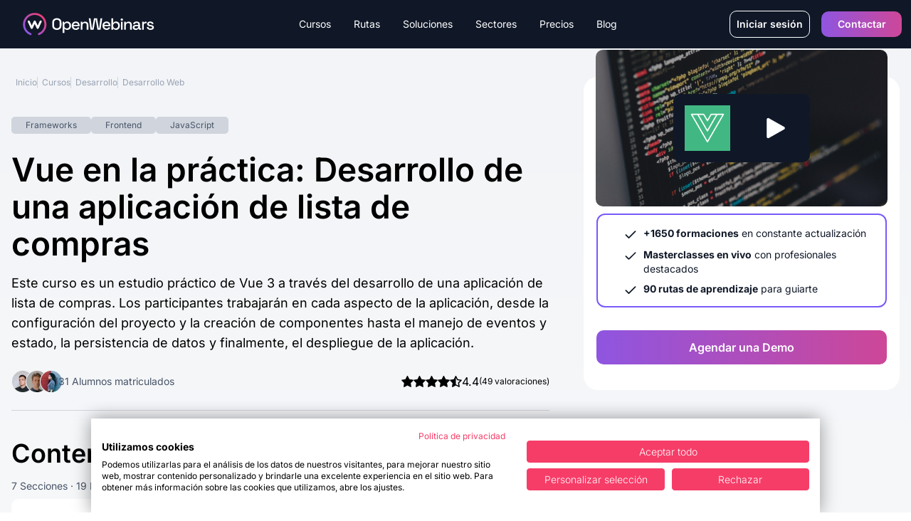

--- FILE ---
content_type: text/html
request_url: https://openwebinars.net/cursos/vue-practica-desarrollo-aplicacion-lista-compras
body_size: 41494
content:
<!DOCTYPE html><html lang="es">  <head>
<meta name="sentry-trace" content="7221c7ecb33949cdb3d82ea902181588-8475937a63d1a1ab-1"/>
<meta name="baggage" content="sentry-environment=production,sentry-trace_id=7221c7ecb33949cdb3d82ea902181588,sentry-sample_rate=1,sentry-transaction=GET%20%2Fcursos%2F%5Bslug%5D,sentry-sampled=true"/>
<meta charset="UTF-8"><meta name="google-site-verification" content="3xIl6rwvbZFMPw2Os_ecSGlPPwrQuE11U5J9Ko2bbas"><meta property="fb:pages" content="411445362304338"><meta name="viewport" content="width=device-width"><meta name="api" content="https://openwebinars.net"><link rel="icon" type="image/svg+xml" href="/favicon.svg"><meta name="generator" content="Astro v4.16.0"><title>
    Curso de Vue 3: Desarrollo de una app de lista de compra | OpenWebinars
  </title><meta name="description" content="Este curso es un caso práctico de Vue 3 con el desarrollo de una app de lista de compras, desde la configuración del proyecto hasta el despliegue de la app."><script type="text/javascript">
  
  const api = document.querySelector('meta[name="api"]').attributes.content.value

  var dataLayer = []
  function TagManager(w,d,s,l,i){w[l]=w[l]||[];w[l].push({'gtm.start':
              new Date().getTime(),event:'gtm.js'});var f=d.getElementsByTagName(s)[0],
              j=d.createElement(s),dl=l!='dataLayer'?'&l='+l:'';j.async=true;j.src=
              '//www.googletagmanager.com/gtm.js?id='+i+dl;f.parentNode.insertBefore(j,f);
              }
  async function initDataLayer () { const res = await fetch(`${api}/api/public/astro/naut/`, {
      method: 'GET',
      headers: {
        'Content-Type': 'application/json',
      }
    })
    const data = await res.json()
    const {id, environment, email, is_trialing, is_b2b, business, role, subscription} = data
    if (environment) await dataLayer.push({'environment': environment })
    if (data.id) await dataLayer.push({'userId': id})
    if (data.email) await dataLayer.push({'userEmail': email })
    if (data.id) await dataLayer.push({'trialing': is_trialing ? 'true' : 'false'})
    if (data.id) await dataLayer.push({'b2b': is_b2b ? 'true' : 'false'})
    if (data.business) await dataLayer.push({'business_kind' : business.kind})
    if (data.business) await dataLayer.push({'business_id' : business.id})
    if (data.role) await dataLayer.push({'user-role' : role})
    if (data.subscription) await dataLayer.push({'active_subscription': subscription.active_subscription})
    if (data.subscription) await dataLayer.push({'active_plan': subscription.active_plan})
  }

  (async (w, d) => {
    await initDataLayer()
    await TagManager(w, d, 'script', 'dataLayer', 'GTM-NP7728')
  })(window, document)

  </script> <link rel="canonical" href="https://openwebinars.net/cursos/vue-practica-desarrollo-aplicacion-lista-compras"><!-- Twitter Card data --><meta property="fb:admins" content="100001483111976"><meta property="fb:app_id" content="618927021547911"><!-- Twitter Card data --><meta name="twitter:card" content="summary_large_image"><meta name="twitter:site" content="@openwebinarsnet"><meta name="twitter:title" content="Curso de Vue 3: Desarrollo de una app de lista de compra | OpenWebinars"><meta name="twitter:description" content="Este curso es un caso práctico de Vue 3 con el desarrollo de una app de lista de compras, desde la configuración del proyecto hasta el despliegue de la app."><meta name="twitter:creator" content="@openwebinarsnet"><meta name="twitter:image" content="https://cdn.openwebinars.net/media/fbads_vue.jpg"><!-- Open Graph data --><meta property="og:title" content="Curso de Vue 3: Desarrollo de una app de lista de compra | OpenWebinars"><meta property="og:description" content="Este curso es un caso práctico de Vue 3 con el desarrollo de una app de lista de compras, desde la configuración del proyecto hasta el despliegue de la app."><meta property="og:locale" content="es_ES"><meta property="og:type" content="article"><meta property="og:image" content="https://cdn.openwebinars.net/media/fbads_vue.jpg"><meta property="og:url" content="https://openwebinars.net/cursos/vue-practica-desarrollo-aplicacion-lista-compras/"><meta property="og:site_name" content="OpenWebinars.net"><!-- Product --><meta property="product:brand" content="OpenWebinars"><meta property="product:availability" content="in stock"><meta property="ow:path" content="https://openwebinars.net/"><meta property="ow:noindex" content="false"><meta name="robots" content="index, follow">  <script type="application/ld+json">{
  "@context": "https://schema.org",
  "@graph": [
    {
      "@type": "Course",
      "name": "Vue en la práctica: Desarrollo de una aplicación de lista de compras",
      "headline": "Vue en la práctica: Desarrollo de una aplicación de lista de compras",
      "description": "Este curso es un estudio práctico de Vue 3 a través del desarrollo de una aplicación de lista de compras. Los participantes trabajarán en cada aspecto de la aplicación, desde la configuración del proyecto y la creación de componentes hasta el manejo de eventos y estado, la persistencia de datos y finalmente, el despliegue de la aplicación.",
      "author": [
        {
          "@type": "Person",
          "name": "Laura González Martin",
          "familyName": "González Martin",
          "givenName": "Laura"
        }
      ],
      "provider": {
        "@type": "Organization",
        "name": "OpenWebinars",
        "logo": {
          "@type": "ImageObject",
          "url": "https://openwebinars.net/static/img/logos/logo-openwebinars@60px.png",
          "height": "60px",
          "width": "314px"
        }
      },
      "aggregateRating": {
        "@type": "AggregateRating",
        "ratingValue": 4.4,
        "reviewCount": 49
      },
      "image": {
        "@type": "ImageObject",
        "url": "https://cdn.openwebinars.net/media/fbads_vue.jpg",
        "height": "600px",
        "width": "1200px"
      },
      "mainEntityOfPage": {
        "@type": "WebPage",
        "url": "https://openwebinars.net/cursos/vue-practica-desarrollo-aplicacion-lista-compras/"
      },
      "dateCreated": "2023-10-20T00:00:00.000+00:00",
      "datePublished": "2023-11-10T00:00:00.000+00:00",
      "dateModified": "2025-11-17T00:00:00.000+00:00",
      "hasCourseInstance": {
        "@type": "CourseInstance",
        "courseMode": "online",
        "startDate": "2023-11-10T00:00:00.000+00:00",
        "courseWorkload": "PT3H20M"
      },
      "offers": [
        {
          "@type": "Offer",
          "category": "Formación individual",
          "url": {
            "usd": "https://openwebinars.net/checkout/formacion-individual-usd/?content=vue-practica-desarrollo-aplicacion-lista-compras",
            "eur": "https://openwebinars.net/checkout/formacion-individual-eur/?content=vue-practica-desarrollo-aplicacion-lista-compras"
          },
          "price": 67.5,
          "priceCurrency": "EUR",
          "validFrom": "2023-10-20T00:00:00.000+00:00",
          "availability": "https://schema.org/InStock",
          "description": "Compra individualmente este curso."
        },
        {
          "@type": "Offer",
          "category": "Suscripción anual",
          "url": "https://openwebinars.net/checkout/plan-individual-anual/",
          "price": 250,
          "priceCurrency": "EUR",
          "validFrom": "2023-10-20T00:00:00.000+00:00",
          "availability": "https://schema.org/InStock",
          "description": "Acceso a todas las formaciones con la suscripción anual a OpenWebinars."
        }
      ]
    },
    {
      "@type": "BreadcrumbList",
      "itemListElement": [
        {
          "@type": "ListItem",
          "position": 1,
          "item": {
            "@id": "https://openwebinars.net/",
            "name": "OpenWebinars"
          }
        },
        {
          "@type": "ListItem",
          "position": 2,
          "item": {
            "@id": "https://openwebinars.net/cursos/",
            "name": "Cursos Online de Programación"
          }
        },
        {
          "@type": "ListItem",
          "position": 3,
          "item": {
            "@id": "https://openwebinars.net/cursos/desarrollo/",
            "name": "Desarrollo"
          }
        },
        {
          "@type": "ListItem",
          "position": 4,
          "item": {
            "@id": "https://openwebinars.net/cursos/desarrollo-web/",
            "name": "Desarrollo Web"
          }
        },
        {
          "@type": "ListItem",
          "position": 5,
          "item": {
            "@id": "https://openwebinars.net/cursos/vue-practica-desarrollo-aplicacion-lista-compras/",
            "name": "Vue en la práctica: Desarrollo de una aplicación de lista de compras"
          }
        }
      ]
    },
    {
      "@type": "FAQPage",
      "mainEntity": [
        {
          "@type": "Question",
          "name": "¿Cuál es el precio?",
          "acceptedAnswer": {
            "@type": "Answer",
            "text": "En OpenWebinars no vendemos formaciones. Tenemos diferentes tipos de suscripciones, que te dará acceso completo a todas las formaciones de la plataforma y a las nuevas que vamos lanzando, siempre y cuando tu suscripción esté activa (como Spotify con la música o Netflix con las películas y series). ¿Eres una empresa? Tenemos planes especiales para ti. Consúltanos aquí."
          }
        },
        {
          "@type": "Question",
          "name": "¿Puedo obtener un diploma que acredite mis conocimientos?",
          "acceptedAnswer": {
            "@type": "Answer",
            "text": "Efectivamente, una vez superada cada formación, podrás descargarte el diploma acreditativo de cada una de ellas. Añádelas a tu CV y mejora tu perfil para las empresas. También podrás obtener un diploma de nivel superior al superar todas las formaciones de la ruta."
          }
        },
        {
          "@type": "Question",
          "name": "¿Cuándo comienza la formación?",
          "acceptedAnswer": {
            "@type": "Answer",
            "text": "En OpenWebinars las formaciones no tienen fecha de inicio y de final. Cada curso tiene una fecha de publicación y desde ese día estarán 100% disponible todos los contenidos del curso para los usuarios suscritos a alguno de nuestros planes."
          }
        }
      ]
    }
  ]
}</script> <script src="https://cdnjs.cloudflare.com/ajax/libs/gsap/3.12.5/gsap.min.js" defer integrity="sha512-7eHRwcbYkK4d9g/6tD/mhkf++eoTHwpNM9woBxtPUBWm67zeAfFC+HrdoE2GanKeocly/VxeLvIqwvCdk7qScg==" crossorigin="anonymous" referrerpolicy="no-referrer"></script><link rel="alternate" type="application/rss+xml" title="OpenWebinars.net » Feed" href="/feed"><style type="text/css">@font-face {font-family:Inter;font-style:normal;font-weight:100 900;src:url(/cf-fonts/v/inter/5.0.16/vietnamese/wght/normal.woff2);unicode-range:U+0102-0103,U+0110-0111,U+0128-0129,U+0168-0169,U+01A0-01A1,U+01AF-01B0,U+0300-0301,U+0303-0304,U+0308-0309,U+0323,U+0329,U+1EA0-1EF9,U+20AB;font-display:swap;}@font-face {font-family:Inter;font-style:normal;font-weight:100 900;src:url(/cf-fonts/v/inter/5.0.16/cyrillic/wght/normal.woff2);unicode-range:U+0301,U+0400-045F,U+0490-0491,U+04B0-04B1,U+2116;font-display:swap;}@font-face {font-family:Inter;font-style:normal;font-weight:100 900;src:url(/cf-fonts/v/inter/5.0.16/greek/wght/normal.woff2);unicode-range:U+0370-03FF;font-display:swap;}@font-face {font-family:Inter;font-style:normal;font-weight:100 900;src:url(/cf-fonts/v/inter/5.0.16/latin/wght/normal.woff2);unicode-range:U+0000-00FF,U+0131,U+0152-0153,U+02BB-02BC,U+02C6,U+02DA,U+02DC,U+0304,U+0308,U+0329,U+2000-206F,U+2074,U+20AC,U+2122,U+2191,U+2193,U+2212,U+2215,U+FEFF,U+FFFD;font-display:swap;}@font-face {font-family:Inter;font-style:normal;font-weight:100 900;src:url(/cf-fonts/v/inter/5.0.16/cyrillic-ext/wght/normal.woff2);unicode-range:U+0460-052F,U+1C80-1C88,U+20B4,U+2DE0-2DFF,U+A640-A69F,U+FE2E-FE2F;font-display:swap;}@font-face {font-family:Inter;font-style:normal;font-weight:100 900;src:url(/cf-fonts/v/inter/5.0.16/greek-ext/wght/normal.woff2);unicode-range:U+1F00-1FFF;font-display:swap;}@font-face {font-family:Inter;font-style:normal;font-weight:100 900;src:url(/cf-fonts/v/inter/5.0.16/latin-ext/wght/normal.woff2);unicode-range:U+0100-02AF,U+0304,U+0308,U+0329,U+1E00-1E9F,U+1EF2-1EFF,U+2020,U+20A0-20AB,U+20AD-20CF,U+2113,U+2C60-2C7F,U+A720-A7FF;font-display:swap;}</style><link rel="preload" as="style" href="https://cdnjs.cloudflare.com/ajax/libs/tiny-slider/2.9.4/tiny-slider.css"><link rel="stylesheet" href="https://cdnjs.cloudflare.com/ajax/libs/tiny-slider/2.9.4/tiny-slider.css"><!-- <link rel="stylesheet" href="https://cdn.jsdelivr.net/npm/intl-tel-input@21.2.4/build/css/intlTelInput.min.css"> --><script src="https://cdnjs.cloudflare.com/ajax/libs/tiny-slider/2.9.2/min/tiny-slider.js" defer></script><link rel="stylesheet" href="/_astro/400.DA_UAxku.css">
<style>.card-tab,.card-tab-fake{position:relative;display:flex;width:100%;align-items:center;justify-content:center;padding:.5rem .75rem 1rem;font-weight:700}.card-tab:after{content:"";position:absolute;bottom:-.25rem;left:0;display:block;height:.25rem;width:100%;border-radius:1.5rem;background-color:var(--color-secondary-50)}.card-tab-fake:after{content:"";position:absolute;bottom:-.25rem;left:0;display:block;height:.25rem;width:100%;border-radius:1.5rem;background-color:var(--color-secondary-100)}.card-tab.active:after{background-color:var(--color-secondary-100)}.card-tabs-containers{width:100%}.card-tab-container{display:none;width:100%}.card-tab-container.active,.card-tab-container-fake{display:block}.radio-custom{transition:border-color .2s ease;box-shadow:0 0 0 1px rgba(var(--color-b2b-primary),.3)}.radio-dot{transition:opacity .2s ease}.price-selection-container label{padding:.75rem 1rem}.price-selection-container label.selected-option{border-width:2px;border-color:var(--b2b-primary)}.radio-custom.selected-radio,.price-selection-container label:hover .radio-custom{border-color:var(--b2b-primary)}.rating-stars{grid-column-start:1;grid-row-start:1;grid-row-end:4;display:flex;flex-direction:column;align-items:center;justify-content:center;gap:1rem;border-radius:.75rem;padding-top:2rem;padding-bottom:2rem}@media (min-width: 1024px){.rating-stars{min-height:395px;flex-direction:row;padding-top:0;padding-bottom:0}}@media (min-width: 1280px){.rating-stars{gap:5rem}}.tag{display:inline-flex;align-items:center;gap:.75rem;border-radius:5px;padding:.25rem 1.25rem;font-size:.75rem;line-height:1rem}.tag-secondary{background-color:var(--color-secondary-40);color:var(--color-secondary-70)}.tag-secondary-dark{background-color:var(--color-secondary-80);color:var(--color-secondary-10)}.tag-b2b-primary{background-color:var(--b2b-primary-10);color:var(--b2b-primary-50)}.tag-b2b-primary-dark{background-color:var(--b2b-primary-50);--tw-text-opacity: 1;color:rgb(255 255 255 / var(--tw-text-opacity))}.tag-b2c-primary{background-color:var(--b2c-primary-10);color:var(--b2c-primary-50)}.tag-b2c-primary-dark{background-color:var(--b2c-primary-50);--tw-text-opacity: 1;color:rgb(255 255 255 / var(--tw-text-opacity))}.tag-warning{background-color:var(--color-warning-10);color:var(--color-warning-50)}.tag-warning-dark{background-color:var(--color-warning-50);--tw-text-opacity: 1;color:rgb(255 255 255 / var(--tw-text-opacity))}.tag-error{background-color:var(--color-error-10);color:var(--color-error-50)}.tag-error-dark{background-color:var(--color-error-50);--tw-text-opacity: 1;color:rgb(255 255 255 / var(--tw-text-opacity))}.tag-success{background-color:var(--color-success-10);color:var(--color-success-50)}.tag-success-dark{background-color:var(--color-success-50);--tw-text-opacity: 1;color:rgb(255 255 255 / var(--tw-text-opacity))}.see-more[data-astro-cid-ffkj7add]{display:none}.can-see-more[data-astro-cid-ffkj7add] .see-more[data-astro-cid-ffkj7add]{display:flex}.position-logo-becas{position:absolute;right:0;top:140px;left:38px;width:57px;height:62px}@media screen and (min-width: 768px){.position-logo-becas{bottom:0;right:0;transform:translate(calc(-100% + 70px),calc(100% + 70px))}}@media screen and (min-width: 1024px){.position-logo-becas{top:0;transform:translate(calc(-100% + 1100px),70%)}}.text-seo-section p{margin-bottom:1rem;font-size:14px;line-height:1rem}.text-seo-section a{text-decoration:underline}
.accordion-item{margin-bottom:1rem;border-bottom-width:1px;padding-top:1rem;padding-bottom:1rem}.accordion-item:last-child{margin-bottom:0;border-bottom-width:0px}.accordion-title{display:flex;cursor:pointer;justify-content:space-between}.accordion-title .chevron{width:1.5rem;height:1.5rem;--tw-text-opacity: 1;color:rgb(255 255 255 / var(--tw-text-opacity))}.accordion-content{display:none;padding-top:1.25rem}.accordion-item.active .accordion-content{display:block}.accordion-item.active .accordion-title .chevron{--tw-rotate: 180deg;transform:translate(var(--tw-translate-x),var(--tw-translate-y)) rotate(var(--tw-rotate)) skew(var(--tw-skew-x)) skewY(var(--tw-skew-y)) scaleX(var(--tw-scale-x)) scaleY(var(--tw-scale-y))}
.detail-plan-tab{position:relative;display:flex;width:100%;align-items:center;justify-content:center;padding:.5rem .75rem 1rem;font-weight:700;color:var(--color-secondary-50)}.detail-plan-tab:after{content:"";position:absolute;bottom:-.25rem;left:0;display:block;height:.25rem;width:100%;border-radius:1.5rem;background-color:var(--color-secondary-50)}.detail-plan-tab.active:after{--tw-bg-opacity: 1;background-color:rgb(255 255 255 / var(--tw-bg-opacity))}.detail-plan-tab.active{--tw-text-opacity: 1;color:rgb(255 255 255 / var(--tw-text-opacity))}.detail-plan-tabs-containers{margin-top:2.5rem;display:flex;width:100%;flex-direction:column;align-items:center;justify-content:center}.detail-plan-tab-container{display:none;width:100%}.detail-plan-tab-container.active{display:flex;width:100%;flex-direction:column;align-items:center;justify-content:center}.pricing-tab{position:relative;display:flex;width:100%;align-items:center;justify-content:center;padding:.5rem .75rem 1rem;font-weight:700;color:var(--color-secondary-50)}.pricing-tab:after{content:"";position:absolute;bottom:-.25rem;left:0;display:block;height:.25rem;width:100%;border-radius:1.5rem;background-color:var(--color-secondary-50)}.pricing-tab.active:after{background-color:var(--color-secondary-100)}.pricing-tab.active{color:var(--color-secondary-100)}.pricing-tabs-containers{margin-top:2.5rem;display:flex;width:100%;flex-direction:column;align-items:center;justify-content:center}.pricing-tab-b2c-container,.pricing-tab-container{display:none;width:100%}.pricing-tab-b2c-container.active{display:flex;flex-direction:column;align-items:center;justify-content:center}@media (min-width: 768px){.pricing-tab-b2c-container.active{flex-direction:row}}@media (min-width: 1024px){.pricing-tab-b2c-container.active{width:75%}}.pricing-tab-container.active{display:flex;width:100%;flex-direction:column;align-items:center;justify-content:center}.business{color:var(--b2b-primary)}.particulares{color:var(--b2c-primary)}.solution-pricing:before{content:"";display:block;font-size:17.33px;position:absolute;color:#7a5af8;left:0;top:0;background-repeat:no-repeat;background-size:contain;background-image:url("data:image/svg+xml,%3Csvg width='17' height='16' viewBox='0 0 17 16' fill='none' xmlns='http://www.w3.org/2000/svg'%3E%3Cpath fill-rule='evenodd' clip-rule='evenodd' d='M3.8335 2.66659C3.46531 2.66659 3.16683 2.96506 3.16683 3.33325V12.6666C3.16683 13.0348 3.46531 13.3333 3.8335 13.3333H13.1668C13.535 13.3333 13.8335 13.0348 13.8335 12.6666V3.33325C13.8335 2.96506 13.535 2.66659 13.1668 2.66659H3.8335ZM1.8335 3.33325C1.8335 2.22868 2.72893 1.33325 3.8335 1.33325H13.1668C14.2714 1.33325 15.1668 2.22868 15.1668 3.33325V12.6666C15.1668 13.7712 14.2714 14.6666 13.1668 14.6666H3.8335C2.72893 14.6666 1.8335 13.7712 1.8335 12.6666V3.33325ZM8.50016 4.66659C8.86835 4.66659 9.16683 4.96506 9.16683 5.33325V7.33325H11.1668C11.535 7.33325 11.8335 7.63173 11.8335 7.99992C11.8335 8.36811 11.535 8.66659 11.1668 8.66659H9.16683V10.6666C9.16683 11.0348 8.86835 11.3333 8.50016 11.3333C8.13197 11.3333 7.8335 11.0348 7.8335 10.6666V8.66659H5.8335C5.46531 8.66659 5.16683 8.36811 5.16683 7.99992C5.16683 7.63173 5.46531 7.33325 5.8335 7.33325H7.8335V5.33325C7.8335 4.96506 8.13197 4.66659 8.50016 4.66659Z' fill='%237A5AF8'/%3E%3C/svg%3E%0A");transform:translate(calc(-30px + 50%));width:17.33px;height:17.33px}.solution-pricing{position:relative}
.accordion-item-faq{margin-bottom:1rem;border-bottom-width:1px;padding-bottom:1rem}.accordion-item-faq:last-child{margin-bottom:0;border-bottom-width:0px}.accordion-title-faq{display:flex;cursor:pointer;justify-content:space-between}.accordion-title-faq div:before{content:"";display:block;position:absolute;width:2px;height:13px;background-color:#fff;top:50%;left:50%;transform:translate(-50%,-50%)}.accordion-title-faq div:after{content:"";display:block;position:absolute;width:13px;height:2px;background-color:#fff;top:50%;left:50%;transform:translate(-50%,-50%)}.accordion-content-faq{display:none;padding-top:1.25rem}.accordion-item-faq.active .accordion-content-faq{display:block}.accordion-item-faq.active .accordion-title-faq div:before{display:none}.accordion-item-faq{--tw-text-opacity: 1;color:rgb(75 85 99 / var(--tw-text-opacity))}.accordion-item-faq a{text-decoration:underline;--tw-text-opacity: 1;color:rgb(75 85 99 / var(--tw-text-opacity))}.li-tick:before{content:"";margin-right:.5em;background-size:100% 100%;display:inline-block;height:16px;width:16px;background-image:url("data:image/svg+xml,%3Csvg width='19' height='13' viewBox='0 0 19 13' fill='none' xmlns='http://www.w3.org/2000/svg'%3E%3Cpath fill-rule='evenodd' clip-rule='evenodd' d='M18.2071 0.292893C18.5976 0.683417 18.5976 1.31658 18.2071 1.70711L7.20711 12.7071C6.81658 13.0976 6.18342 13.0976 5.79289 12.7071L0.792893 7.70711C0.402369 7.31658 0.402369 6.68342 0.792893 6.29289C1.18342 5.90237 1.81658 5.90237 2.20711 6.29289L6.5 10.5858L16.7929 0.292893C17.1834 -0.0976311 17.8166 -0.0976311 18.2071 0.292893Z' fill='%237A5AF8'/%3E%3C/svg%3E%0A")}.li-times:before{content:"";margin-right:.5em;background-size:100% 100%;display:inline-block;height:16px;width:16px;background-image:url("data:image/svg+xml,%3Csvg width='15' height='14' viewBox='0 0 15 14' fill='none' xmlns='http://www.w3.org/2000/svg'%3E%3Cpath fill-rule='evenodd' clip-rule='evenodd' d='M0.792893 0.292893C1.18342 -0.0976311 1.81658 -0.0976311 2.20711 0.292893L7.5 5.58579L12.7929 0.292893C13.1834 -0.0976311 13.8166 -0.0976311 14.2071 0.292893C14.5976 0.683417 14.5976 1.31658 14.2071 1.70711L8.91421 7L14.2071 12.2929C14.5976 12.6834 14.5976 13.3166 14.2071 13.7071C13.8166 14.0976 13.1834 14.0976 12.7929 13.7071L7.5 8.41421L2.20711 13.7071C1.81658 14.0976 1.18342 14.0976 0.792893 13.7071C0.402369 13.3166 0.402369 12.6834 0.792893 12.2929L6.08579 7L0.792893 1.70711C0.402369 1.31658 0.402369 0.683417 0.792893 0.292893Z' fill='%23E7417A'/%3E%3C/svg%3E%0A")}
.badge{display:inline-flex;flex:none;align-items:center;gap:.75rem;border-radius:1.5rem;padding:4px 18px;font-size:.75rem;line-height:1rem;background-color:var(--color-secondary-30);color:var(--color-secondary-60)}.badge-course{background-color:var(--color-secondary-40);color:var(--color-secondary-70)}.badge-workshop{border-width:1px;border-color:var(--color-secondary-100);background-color:transparent;color:var(--color-secondary-100)}.badge-lab{border-width:1px;border-color:var(--color-secondary-60);background-color:var(--color-secondary-20);color:var(--color-secondary-60)}.badge-premium{background-color:var(--b2b-primary-10);color:var(--color-secondary-100)}.badge-list{background-color:var(--color-secondary-90);--tw-text-opacity: 1;color:rgb(255 255 255 / var(--tw-text-opacity))}.badge-secondary{background-color:var(--color-secondary-40);color:var(--color-secondary-70)}.badge-secondary-dark{background-color:var(--color-secondary-80);color:var(--color-secondary-10)}.badge-b2b-primary{background-color:var(--b2b-primary-10);color:var(--b2b-primary-50)}.badge-b2b-primary-dark{background-color:var(--b2b-primary-50);--tw-text-opacity: 1;color:rgb(255 255 255 / var(--tw-text-opacity))}.badge-b2c-primary{background-color:var(--b2c-primary-10);color:var(--b2c-primary-50)}.badge-b2c-primary-dark{background-color:var(--b2c-primary-50);--tw-text-opacity: 1;color:rgb(255 255 255 / var(--tw-text-opacity))}.badge-warning{background-color:var(--color-warning-10);color:var(--color-warning-50)}.badge-warning-dark{background-color:var(--color-warning-50);--tw-text-opacity: 1;color:rgb(255 255 255 / var(--tw-text-opacity))}.badge-error{background-color:var(--color-error-10);color:var(--color-error-50)}.badge-error-dark{background-color:var(--color-error-50);--tw-text-opacity: 1;color:rgb(255 255 255 / var(--tw-text-opacity))}.badge-success{background-color:var(--color-success-10);color:var(--color-success-50)}.badge-success-dark{background-color:var(--color-success-50);--tw-text-opacity: 1;color:rgb(255 255 255 / var(--tw-text-opacity))}
.b2b[data-astro-cid-isnxc2wd]{background-color:var(--b2b-primary-50)}.b2c[data-astro-cid-isnxc2wd]{background-color:var(--b2c-primary-50)}
.badge[data-v-c0f0eede]{display:inline-flex;flex:none;align-items:center;gap:.75rem;border-radius:1.5rem;padding:2.5px 18px;font-size:.75rem;line-height:1rem;background-color:var(--color-secondary-30);color:var(--color-secondary-60)}.badge-course[data-v-c0f0eede]{background-color:var(--color-secondary-40);color:var(--color-secondary-70)}.badge-workshop[data-v-c0f0eede]{border-width:1px;border-color:var(--color-secondary-100);background-color:transparent;color:var(--color-secondary-100)}.badge-premium[data-v-c0f0eede]{background-color:var(--b2b-primary-10);color:var(--color-secondary-100)}.badge-list[data-v-c0f0eede]{background-color:var(--color-secondary-90);--tw-text-opacity: 1;color:rgb(255 255 255 / var(--tw-text-opacity))}.badge-blog[data-v-c0f0eede]{background-color:var(--color-secondary-40);color:var(--color-secondary-80)}.badge-secondary[data-v-c0f0eede]{background-color:var(--color-secondary-40);color:var(--color-secondary-70)}.badge-secondary-dark[data-v-c0f0eede]{background-color:var(--color-secondary-80);color:var(--color-secondary-10)}.badge-b2b-primary[data-v-c0f0eede]{background-color:var(--b2b-primary-10);color:var(--b2b-primary-50)}.badge-b2b-primary-dark[data-v-c0f0eede]{background-color:var(--b2b-primary-50);--tw-text-opacity: 1;color:rgb(255 255 255 / var(--tw-text-opacity))}.badge-b2c-primary[data-v-c0f0eede]{background-color:var(--b2c-primary-10);color:var(--b2c-primary-50)}.badge-b2c-primary-dark[data-v-c0f0eede]{background-color:var(--b2c-primary-50);--tw-text-opacity: 1;color:rgb(255 255 255 / var(--tw-text-opacity))}.badge-warning[data-v-c0f0eede]{background-color:var(--color-warning-10);color:var(--color-warning-50)}.badge-warning-dark[data-v-c0f0eede]{background-color:var(--color-warning-50);--tw-text-opacity: 1;color:rgb(255 255 255 / var(--tw-text-opacity))}.badge-error[data-v-c0f0eede]{background-color:var(--color-error-10);color:var(--color-error-50)}.badge-error-dark[data-v-c0f0eede]{background-color:var(--color-error-50);--tw-text-opacity: 1;color:rgb(255 255 255 / var(--tw-text-opacity))}.badge-success[data-v-c0f0eede]{background-color:var(--color-success-10);color:var(--color-success-50)}.badge-success-dark[data-v-c0f0eede]{background-color:var(--color-success-50);--tw-text-opacity: 1;color:rgb(255 255 255 / var(--tw-text-opacity))}
.grid-item-list-1{grid-area:image;align-self:start;justify-self:start}.grid-item-list-2{grid-area:info;align-self:center;justify-self:start}.grid-item-list-2-noResponsive{grid-area:info;align-self:start;justify-self:end}.grid-item-list-3{grid-area:name;align-self:start;justify-self:start;overflow:hidden;text-overflow:ellipsis;max-width:200px}.grid-item-list-4{grid-area:difficulty;align-self:start;justify-self:start-list}.grid-item-list-5{grid-area:duration;align-self:center;justify-self:start}.grid-item-list-6{grid-area:description;align-self:start;justify-self:start}.grid-item-list-7{grid-area:valoration;align-self:center;justify-self:start}.grid-container-list{display:grid;grid-template-areas:"image image name name name name" "image image name name name name" "image image name name name name" "image image info info duration duration"}.grid-container-list-no-responsive{display:grid;padding-top:1rem;grid-template-areas:"image image image image image image image image image image info" "image image image image image image image image image image info" "name name name name name name name name name name name" "name name name name name name name name name name name" "name name name name name name name name name name name" "name name name name name name name name name name name" "name name name name name name name name name name name" "name name name name name name name name name name name" "duration duration duration duration duration duration duration duration duration duration duration"}@media screen and (min-width: 768px){.position-badge{position:relative;top:0;left:0}.grid-item-list-1{grid-area:image;align-self:start;justify-self:start}.grid-item-list-2{grid-area:info;align-self:start;justify-self:end}.grid-item-list-3{grid-area:name;align-self:start;justify-self:start;max-width:100%}.grid-item-list-4{grid-area:difficulty;align-self:center;justify-self:start}.grid-item-list-5{grid-area:duration;align-self:center;justify-self:end}.grid-item-list-6{grid-area:description;align-self:start;justify-self:start}.grid-item-list-7{grid-area:valoration;align-self:center;justify-self:start}.grid-container-list{display:grid;width:100%;grid-template-areas:"image image image info" "name name name  name" "name name name  name" "duration duration duration duration" "duration duration duration duration" "description description description description" "valoration valoration valoration valoration"}.grid-container-list-no-responsive{display:grid;padding-top:1rem;grid-template-columns:repeat(3,1fr);grid-template-rows:60px 3fr 1fr;grid-template-areas:"image image  info" "name name name" "duration duration duration"}}.ellipsis-2-lines{display:block;width:250px;height:3em;line-height:1.5em;overflow:hidden;text-overflow:ellipsis;position:relative}.ellipsis-2-lines:after{content:"...";position:absolute;bottom:0;right:0;background-color:#fff;padding-left:.5em}.js-reset{display:none!important}[data-search=open] .js-reset{display:flex!important}
</style>
<link rel="stylesheet" href="/_astro/_@astro-renderers.DtUWpSdd.css"><script type="module" src="/_astro/hoisted.Cd2g7wU_.js"></script>
<script type="module" src="/_astro/page.DsR8IWFK.js"></script></head> <body class="flex flex-col min-h-screen curso">  <header class="header"> <div class="header-container lg:container text-white w-full bg-secondary-100"> <div class="brand row-start-1"> <a class="inline-flex items-center pl-4" href="/"> <figure class="w-[185px]"> <img src="/_image?href=%2F_astro%2Flogo.BQ5-i6yf.svg&#38;f=svg" loading="eager" alt="OpenWebinars" width="186" height="33" decoding="async"> </figure> </a> <div class="lg:hidden inline-flex items-center"> <button id="menu-burger" class="btn btn-burger"> <span class="icon-menu rotate-90">|||</span> <span class="icon-x"></span> </button> </div> </div> <div data-search="close" class="grid w-full grid-cols-1 lg:flex row-start-2 col-start-1 col-end-3 lg:col-start-2 lg:row-start-1 justify-between"> <nav class="flex-grow flex menu overflow-hidden overflow-y-scroll lg:overflow-visible lg:overflow-y-visible bg-secondary-100"> <ul class="bg-secondary-100 lg:flex justify-center"> <li class="item-menu group"> <div class="button cursor-default"> Cursos <a class="sub-link absolute right-4" href="/cursos/">Ver todos</a> <svg class="chevron-icon lg:hidden pointer-events-none" width="24" height="25" viewBox="0 0 24 25" fill="none" xmlns="http://www.w3.org/2000/svg"> <path fill-rule="evenodd" clip-rule="evenodd" d="M8.29289 6.27947C8.68342 5.88894 9.31658 5.88894 9.70711 6.27947L15.7071 12.2795C16.0976 12.67 16.0976 13.3032 15.7071 13.6937L9.70711 19.6937C9.31658 20.0842 8.68342 20.0842 8.29289 19.6937C7.90237 19.3032 7.90237 18.67 8.29289 18.2795L13.5858 12.9866L8.29289 7.69368C7.90237 7.30315 7.90237 6.66999 8.29289 6.27947Z" fill="currentColor"></path> </svg> </div> <ul class="submenu hidden  lg:group-hover:absolute lg:group-hover:flex gap-3"> <li class="grid gap-3 lg:gap-0 lg:bg-secondary-10 text-secondary-10 lg:text-secondary-90 py-8 pl-9 lg:p-0 relative -left-6 rounded-2xl"> <div class="extend-menu grid lg:grid-cols-[30%_70%]"> <div class="lg:bg-secondary-20 lg:text-secondary-90 lg:p-8 rounded-tl-2xl"> <button class="flex text-left justify-between w-full text-sm font-bold lg:text-base pl-3 py-3 lg:py-0 lg:cursor-default">
Nuestro catálogo de Cursos
<svg class="lg:hidden pointer-events-none" width="24" height="24" viewBox="0 0 24 24" fill="none" xmlns="http://www.w3.org/2000/svg"> <path fill-rule="evenodd" clip-rule="evenodd" d="M5.29289 8.29289C5.68342 7.90237 6.31658 7.90237 6.70711 8.29289L12 13.5858L17.2929 8.29289C17.6834 7.90237 18.3166 7.90237 18.7071 8.29289C19.0976 8.68342 19.0976 9.31658 18.7071 9.70711L12.7071 15.7071C12.3166 16.0976 11.6834 16.0976 11.2929 15.7071L5.29289 9.70711C4.90237 9.31658 4.90237 8.68342 5.29289 8.29289Z" fill="currentColor"></path> </svg> </button> <div class="hidden lg:block"> <p class="text-xs mt-3 mb-6 pl-3">Explora nuestras formaciones tecnológicas más interesantes.</p> <a href="/cursos/" class="btn btn-dark ml-2.5">
Ver todos los cursos
</a> </div> </div> <nav class="extend-menu-items lg:block lg:p-8"> <ul class="grid lg:grid-cols-3 pl-3"> <li class="text-sm font-normal lg:font-semibold"> <a class="inline-block py-2" href="/cursos/inteligencia-artificial/">Inteligencia Artificial</a> </li><li class="text-sm font-normal lg:font-semibold"> <a class="inline-block py-2" href="/cursos/data-science/">Data Science</a> </li><li class="text-sm font-normal lg:font-semibold"> <a class="inline-block py-2" href="/cursos/ciberseguridad/">Ciberseguridad</a> </li><li class="text-sm font-normal lg:font-semibold"> <a class="inline-block py-2" href="/cursos/desarrollo/">Desarrollo</a> </li><li class="text-sm font-normal lg:font-semibold"> <a class="inline-block py-2" href="/cursos/cloud/">Cloud</a> </li><li class="text-sm font-normal lg:font-semibold"> <a class="inline-block py-2" href="/cursos/devops/">DevOps</a> </li><li class="text-sm font-normal lg:font-semibold"> <a class="inline-block py-2" href="/cursos/sistemas-redes/">Sistemas y Redes</a> </li><li class="text-sm font-normal lg:font-semibold"> <a class="inline-block py-2" href="/cursos/blockchain/">Blockchain</a> </li><li class="text-sm font-normal lg:font-semibold"> <a class="inline-block py-2" href="/cursos/diseno-ux/">Diseño y UX</a> </li><li class="text-sm font-normal lg:font-semibold"> <a class="inline-block py-2" href="/cursos/cultura-gestion-organizacional/">Cultura y Gestión Organizacional</a> </li><li class="text-sm font-normal lg:font-semibold"> <a class="inline-block py-2" href="/cursos/management-liderazgo/">Management y Liderazgo</a> </li><li class="text-sm font-normal lg:font-semibold"> <a class="inline-block py-2" href="/cursos/habilidades-competencias/">Habilidades y competencias</a> </li><li class="text-sm font-normal lg:font-semibold"> <a class="inline-block py-2" href="/cursos/salud-bienestar-laboral/">Salud y bienestar</a> </li><li class="text-sm font-normal lg:font-semibold"> <a class="inline-block py-2" href="/cursos/sistemas-gestion/">Sistemas de Gestión</a> </li><li class="text-sm font-normal lg:font-semibold"> <a class="inline-block py-2" href="/cursos/automatizacion/">Automatización</a> </li><li class="text-sm font-normal lg:font-semibold"> <a class="inline-block py-2" href="/cursos/herramientas-colaborativas/">Herramientas colaborativas</a> </li><li class="text-sm font-normal lg:font-semibold"> <a class="inline-block py-2" href="/cursos/ofimatica/">Ofimática</a> </li><li class="text-sm font-normal lg:font-semibold"> <a class="inline-block py-2" href="/cursos/planificacion/">Planificación</a> </li> </ul> </nav> </div> <div class="extend-menu grid lg:grid-cols-[30%_70%] lg:shadow rounded-b-2xl"> <div class="lg:bg-secondary-20 lg:text-secondary-90 lg:p-8 rounded-bl-2xl lg:shadow"> <button class="flex text-left justify-between w-full text-sm font-bold lg:text-base pl-3 py-3 lg:py-0 lg:cursor-default">
Cursos más relevantes por competencia
<svg class="lg:hidden pointer-events-none" width="24" height="24" viewBox="0 0 24 24" fill="none" xmlns="http://www.w3.org/2000/svg"> <path fill-rule="evenodd" clip-rule="evenodd" d="M5.29289 8.29289C5.68342 7.90237 6.31658 7.90237 6.70711 8.29289L12 13.5858L17.2929 8.29289C17.6834 7.90237 18.3166 7.90237 18.7071 8.29289C19.0976 8.68342 19.0976 9.31658 18.7071 9.70711L12.7071 15.7071C12.3166 16.0976 11.6834 16.0976 11.2929 15.7071L5.29289 9.70711C4.90237 9.31658 4.90237 8.68342 5.29289 8.29289Z" fill="currentColor"></path> </svg> </button> <div class="hidden lg:block pl-3"> <p class="text-xs mt-3 mb-6">Aprende las habilidades más apropiadas para tu trabajo.</p> </div> </div> <nav class="extend-menu-items lg:block lg:p-8 rounded-br-2xl"> <ul class="grid lg:grid-cols-3"> <li class="text-sm font-semibold"> <a class="inline-flex items-center gap-2 py-2" href="/temas/cumplimiento-normativo/"> <figure class="size-8 p-1 rounded" style="background-color:#3120EC"> <img src="https://cdn.openwebinars.net/media/landing/temas/logo-normativa.svg" alt="Cumplimiento Normativo"> </figure> Cumplimiento Normativo </a> </li><li class="text-sm font-semibold"> <a class="inline-flex items-center gap-2 py-2" href="/temas/certificaciones-oficiales/"> <figure class="size-8 p-1 rounded" style="background-color:#59646B"> <img src="https://cdn.openwebinars.net/media/landing/temas/logo-certificaciones.svg" alt="Certificaciones Oficiales"> </figure> Certificaciones Oficiales </a> </li><li class="text-sm font-semibold"> <a class="inline-flex items-center gap-2 py-2" href="/temas/inteligencia-artificial/"> <figure class="size-8 p-1 rounded" style="background-color:#09CFCF"> <img src="https://cdn.openwebinars.net/media/academy/course/inteligencia-artificial-logo.svg" alt="Inteligencia Artificial"> </figure> Inteligencia Artificial </a> </li><li class="text-sm font-semibold"> <a class="inline-flex items-center gap-2 py-2" href="/temas/excel/"> <figure class="size-8 p-1 rounded" style="background-color:#21A366"> <img src="https://cdn.openwebinars.net/media/academy/course/excel-logo.svg" alt="Excel"> </figure> Excel </a> </li><li class="text-sm font-semibold"> <a class="inline-flex items-center gap-2 py-2" href="/temas/azure/"> <figure class="size-8 p-1 rounded" style="background-color:#0089D6"> <img src="https://cdn.openwebinars.net/media/academy/course/azure-microsoft.svg" alt="Azure"> </figure> Azure </a> </li><li class="text-sm font-semibold"> <a class="inline-flex items-center gap-2 py-2" href="/temas/java/"> <figure class="size-8 p-1 rounded" style="background-color:#EE6055"> <img src="https://cdn.openwebinars.net/media/academy/course/java-logo.svg" alt="Java"> </figure> Java </a> </li><li class="text-sm font-semibold"> <a class="inline-flex items-center gap-2 py-2" href="/temas/python/"> <figure class="size-8 p-1 rounded" style="background-color:#5674BE"> <img src="https://cdn.openwebinars.net/media/academy/course/python-logo.svg" alt="Python"> </figure> Python </a> </li><li class="text-sm font-semibold"> <a class="inline-flex items-center gap-2 py-2" href="/temas/power-bi/"> <figure class="size-8 p-1 rounded" style="background-color:#FFCD00"> <img src="https://cdn.openwebinars.net/media/academy/course/power-bi-logo.svg" alt="Power BI"> </figure> Power BI </a> </li><li class="text-sm font-semibold"> <a class="inline-flex items-center gap-2 py-2" href="/temas/javascript/"> <figure class="size-8 p-1 rounded" style="background-color:#F7DF1E"> <img src="https://cdn.openwebinars.net/media/academy/course/javascript-logo.svg" alt="JavaScript"> </figure> JavaScript </a> </li> </ul> </nav> </div> </li> </ul>   </li><li class="item-menu group"> <a class="button" href="/rutas/"> Rutas </a>    </li><li class="item-menu group"> <div class="button cursor-default"> Soluciones  <svg class="chevron-icon lg:hidden pointer-events-none" width="24" height="25" viewBox="0 0 24 25" fill="none" xmlns="http://www.w3.org/2000/svg"> <path fill-rule="evenodd" clip-rule="evenodd" d="M8.29289 6.27947C8.68342 5.88894 9.31658 5.88894 9.70711 6.27947L15.7071 12.2795C16.0976 12.67 16.0976 13.3032 15.7071 13.6937L9.70711 19.6937C9.31658 20.0842 8.68342 20.0842 8.29289 19.6937C7.90237 19.3032 7.90237 18.67 8.29289 18.2795L13.5858 12.9866L8.29289 7.69368C7.90237 7.30315 7.90237 6.66999 8.29289 6.27947Z" fill="currentColor"></path> </svg> </div>   <ul class="submenu hidden py-8 pl-9 lg:p-0 lg:group-hover:absolute lg:group-hover:flex"> <li class="lg:bg-secondary-10 text-secondary-10 lg:text-secondary-90 rounded-2xl relative -left-6 lg:shadow"> <div class="grid"> <nav class="lg:p-8"> <ul class="grid pl-3"> <li class="text-sm font-normal lg:font-semibold flex items-center gap-2"> <a class="inline-block py-2" href="/productos/role-play/">Role Play</a> <span class="text-[10px] flex items-center justify-center bg-b2c-primary text-white px-2 py-0.5 rounded-lg">Nuevo</span> </li><li class="text-sm font-normal lg:font-semibold flex items-center gap-2"> <a class="inline-block py-2" href="/productos/agile-learning/">Agile Learning</a>  </li><li class="text-sm font-normal lg:font-semibold flex items-center gap-2"> <a class="inline-block py-2" href="/productos/reportes/">Reportes</a>  </li><li class="text-sm font-normal lg:font-semibold flex items-center gap-2"> <a class="inline-block py-2" href="/productos/lms-con-integracion-sso/">LMS con integración SSO</a>  </li><li class="text-sm font-normal lg:font-semibold flex items-center gap-2"> <a class="inline-block py-2" href="/productos/dashboard/">Dashboard de gestión y control de planes formativos</a>  </li><li class="text-sm font-normal lg:font-semibold flex items-center gap-2"> <a class="inline-block py-2" href="/productos/creador-rutas-ia/">Creador de Rutas con IA</a>  </li> </ul> </nav> </div> </li> </ul> </li><li class="item-menu group"> <div class="button cursor-default"> Sectores  <svg class="chevron-icon lg:hidden pointer-events-none" width="24" height="25" viewBox="0 0 24 25" fill="none" xmlns="http://www.w3.org/2000/svg"> <path fill-rule="evenodd" clip-rule="evenodd" d="M8.29289 6.27947C8.68342 5.88894 9.31658 5.88894 9.70711 6.27947L15.7071 12.2795C16.0976 12.67 16.0976 13.3032 15.7071 13.6937L9.70711 19.6937C9.31658 20.0842 8.68342 20.0842 8.29289 19.6937C7.90237 19.3032 7.90237 18.67 8.29289 18.2795L13.5858 12.9866L8.29289 7.69368C7.90237 7.30315 7.90237 6.66999 8.29289 6.27947Z" fill="currentColor"></path> </svg> </div>  <ul class="submenu hidden lg:right-0 lg:shadow lg:group-hover:absolute lg:group-hover:flex gap-3"> <li class="grid gap-3 lg:gap-0 lg:bg-secondary-10 text-secondary-10 lg:text-secondary-90  py-8  pl-9 lg:p-0 relative -left-6 rounded-2xl"> <div class="extend-menu grid lg:grid-cols-[35%_65%] "> <div class="lg:bg-secondary-20 lg:text-secondary-90 lg:p-8 lg:pr-0 rounded-bl-2xl rounded-tl-2xl rounded-br-0 rounded-tr-0"> <figure class="lg:flex hidden max-w-[240px]"> <img class="w-full h-auto" src="/images/img-menu-sectors.png" aria-hidden="true"> </figure> <button class="lg:flex hidden text-left justify-between mt-3 w-full text-sm font-bold lg:text-base  py-3 lg:py-0 lg:cursor-default">
Nuestros Casos de Éxito
<svg class="lg:hidden pointer-events-none" width="24" height="24" viewBox="0 0 24 24" fill="none" xmlns="http://www.w3.org/2000/svg"> <path fill-rule="evenodd" clip-rule="evenodd" d="M5.29289 8.29289C5.68342 7.90237 6.31658 7.90237 6.70711 8.29289L12 13.5858L17.2929 8.29289C17.6834 7.90237 18.3166 7.90237 18.7071 8.29289C19.0976 8.68342 19.0976 9.31658 18.7071 9.70711L12.7071 15.7071C12.3166 16.0976 11.6834 16.0976 11.2929 15.7071L5.29289 9.70711C4.90237 9.31658 4.90237 8.68342 5.29289 8.29289Z" fill="currentColor"></path> </svg> </button> <div class="hidden lg:block"> <p class="text-xs max-w-[252px] mt-3 mb-6 ">Descubre cómo nuestros usuarios alcanzaron el éxito con nosotros.</p> <a href="/casos-de-exito/" class="btn btn-dark">
Ver casos de éxito
<svg width="12" height="12" viewBox="0 0 12 12" fill="none" xmlns="http://www.w3.org/2000/svg"> <path fill-rule="evenodd" clip-rule="evenodd" d="M5.52868 0.861949C5.78903 0.6016 6.21114 0.6016 6.47149 0.861949L11.1382 5.52862C11.3985 5.78896 11.3985 6.21108 11.1382 6.47142L6.47149 11.1381C6.21114 11.3984 5.78903 11.3984 5.52868 11.1381C5.26833 10.8777 5.26833 10.4556 5.52868 10.1953L9.05727 6.66669H1.33341C0.965225 6.66669 0.666748 6.36821 0.666748 6.00002C0.666748 5.63183 0.965225 5.33335 1.33341 5.33335H9.05727L5.52868 1.80476C5.26833 1.54441 5.26833 1.1223 5.52868 0.861949Z" fill="white"></path> </svg> </a> </div> </div> <nav class="extend-menu-items block lg:p-6"> <p class="font-bold mb-2 lg:block hidden text-secondary-90">¿Cuál es tu sector?</p> <p class="text-xs text-[#344054] mb-2 max-w-[503px] lg:block hidden ">Elige el tuyo y conoce las  soluciones que te ayudarán a desarrollar a tus profesionales con el menor esfuerzo.</p> <ul class="grid lg:grid-cols-2 "> <li class="text-sm font-normal inline-block lg:hidden "><a class="py-2 inline-block" href="/casos-de-exito/}">Casos de éxito</a></li> <li class="text-sm font-normal lg:font-semibold"> <a class="inline-block py-2" href="/sectores/tecnologicas-de-producto/">Tecnológicas de producto</a> </li><li class="text-sm font-normal lg:font-semibold"> <a class="inline-block py-2" href="/sectores/farmacia-salud-y-dispositivos-medicos/">Farmacia, salud y dispositivos médicos</a> </li><li class="text-sm font-normal lg:font-semibold"> <a class="inline-block py-2" href="/sectores/empresas-de-servicios-tecnologicos/">Empresas de servicios tecnológicos</a> </li><li class="text-sm font-normal lg:font-semibold"> <a class="inline-block py-2" href="/sectores/media-entertainment/">Media &amp; Entertainment</a> </li><li class="text-sm font-normal lg:font-semibold"> <a class="inline-block py-2" href="/sectores/organismos-publicos/">Organismos públicos</a> </li><li class="text-sm font-normal lg:font-semibold"> <a class="inline-block py-2" href="/sectores/entidades-educativas/">Entidades educativas</a> </li><li class="text-sm font-normal lg:font-semibold"> <a class="inline-block py-2" href="/sectores/servicios-financieros-y-legales/">Servicios financieros y legales</a> </li><li class="text-sm font-normal lg:font-semibold"> <a class="inline-block py-2" href="/sectores/industria-ingenieria/">Industria e Ingeniería</a> </li><li class="text-sm font-normal lg:font-semibold"> <a class="inline-block py-2" href="/sectores/logistica-y-distribucion/">Logística y Distribución</a> </li> </ul> </nav> </div> </li> </ul>  </li><li class="item-menu group"> <a class="button" href="/precios/"> Precios </a>    </li><li class="item-menu group"> <a class="button" href="/blog/"> Blog </a>    </li> </ul> </nav> <style>astro-island,astro-slot,astro-static-slot{display:contents}</style><script>(()=>{var e=async t=>{await(await t())()};(self.Astro||(self.Astro={})).only=e;window.dispatchEvent(new Event("astro:only"));})();;(()=>{var A=Object.defineProperty;var g=(i,o,a)=>o in i?A(i,o,{enumerable:!0,configurable:!0,writable:!0,value:a}):i[o]=a;var d=(i,o,a)=>g(i,typeof o!="symbol"?o+"":o,a);{let i={0:t=>m(t),1:t=>a(t),2:t=>new RegExp(t),3:t=>new Date(t),4:t=>new Map(a(t)),5:t=>new Set(a(t)),6:t=>BigInt(t),7:t=>new URL(t),8:t=>new Uint8Array(t),9:t=>new Uint16Array(t),10:t=>new Uint32Array(t),11:t=>1/0*t},o=t=>{let[l,e]=t;return l in i?i[l](e):void 0},a=t=>t.map(o),m=t=>typeof t!="object"||t===null?t:Object.fromEntries(Object.entries(t).map(([l,e])=>[l,o(e)]));class y extends HTMLElement{constructor(){super(...arguments);d(this,"Component");d(this,"hydrator");d(this,"hydrate",async()=>{var b;if(!this.hydrator||!this.isConnected)return;let e=(b=this.parentElement)==null?void 0:b.closest("astro-island[ssr]");if(e){e.addEventListener("astro:hydrate",this.hydrate,{once:!0});return}let c=this.querySelectorAll("astro-slot"),n={},h=this.querySelectorAll("template[data-astro-template]");for(let r of h){let s=r.closest(this.tagName);s!=null&&s.isSameNode(this)&&(n[r.getAttribute("data-astro-template")||"default"]=r.innerHTML,r.remove())}for(let r of c){let s=r.closest(this.tagName);s!=null&&s.isSameNode(this)&&(n[r.getAttribute("name")||"default"]=r.innerHTML)}let p;try{p=this.hasAttribute("props")?m(JSON.parse(this.getAttribute("props"))):{}}catch(r){let s=this.getAttribute("component-url")||"<unknown>",v=this.getAttribute("component-export");throw v&&(s+=` (export ${v})`),console.error(`[hydrate] Error parsing props for component ${s}`,this.getAttribute("props"),r),r}let u;await this.hydrator(this)(this.Component,p,n,{client:this.getAttribute("client")}),this.removeAttribute("ssr"),this.dispatchEvent(new CustomEvent("astro:hydrate"))});d(this,"unmount",()=>{this.isConnected||this.dispatchEvent(new CustomEvent("astro:unmount"))})}disconnectedCallback(){document.removeEventListener("astro:after-swap",this.unmount),document.addEventListener("astro:after-swap",this.unmount,{once:!0})}connectedCallback(){if(!this.hasAttribute("await-children")||document.readyState==="interactive"||document.readyState==="complete")this.childrenConnectedCallback();else{let e=()=>{document.removeEventListener("DOMContentLoaded",e),c.disconnect(),this.childrenConnectedCallback()},c=new MutationObserver(()=>{var n;((n=this.lastChild)==null?void 0:n.nodeType)===Node.COMMENT_NODE&&this.lastChild.nodeValue==="astro:end"&&(this.lastChild.remove(),e())});c.observe(this,{childList:!0}),document.addEventListener("DOMContentLoaded",e)}}async childrenConnectedCallback(){let e=this.getAttribute("before-hydration-url");e&&await import(e),this.start()}async start(){let e=JSON.parse(this.getAttribute("opts")),c=this.getAttribute("client");if(Astro[c]===void 0){window.addEventListener(`astro:${c}`,()=>this.start(),{once:!0});return}try{await Astro[c](async()=>{let n=this.getAttribute("renderer-url"),[h,{default:p}]=await Promise.all([import(this.getAttribute("component-url")),n?import(n):()=>()=>{}]),u=this.getAttribute("component-export")||"default";if(!u.includes("."))this.Component=h[u];else{this.Component=h;for(let f of u.split("."))this.Component=this.Component[f]}return this.hydrator=p,this.hydrate},e,this)}catch(n){console.error(`[astro-island] Error hydrating ${this.getAttribute("component-url")}`,n)}}attributeChangedCallback(){this.hydrate()}}d(y,"observedAttributes",["props"]),customElements.get("astro-island")||customElements.define("astro-island",y)}})();</script><astro-island uid="Z1AWeJR" component-url="/_astro/TopBarSearch.BWy1vs2-.js" component-export="default" renderer-url="/_astro/client.B0QF5nOz.js" props="{}" ssr="" client="only" opts="{&quot;name&quot;:&quot;TopBarSearch&quot;,&quot;value&quot;:&quot;vue&quot;}"></astro-island> </div> <div class="cta-buttons"> <a href="/accounts/login/" class="btn btn-outline-light mr-4 w-1/2 btn-sm">Iniciar sesión</a> <a href="/contacto/" class="btn btn-primary w-1/2 btn-sm">Contactar</a> </div> </div> </header> <script>
      document.getElementById('menu-burger').addEventListener('click', (e) => {
        e.preventDefault()
        if (window.innerWidth >= 1024) return
        const $menu = document.querySelector('.header-container')
        $menu.classList.toggle('active')
      })
</script> <script>
  document.querySelectorAll('.item-menu .button:not(a)').forEach((item) => {
    item.addEventListener('click', (e) => {
      e.preventDefault()
      if (window.innerWidth >= 1024) return
      e.target.parentElement.classList.toggle('active')
      const $menu = document.querySelector('.menu')
      $menu.classList.toggle('active')
    })
  })
  // onRezice reset all active classes
  window.addEventListener('resize', () => {
    document.querySelectorAll('.header .active').forEach((item) => {
      if (window.innerWidth <= 1024) return
      item.classList.remove('active')
    })
  })
  document.querySelectorAll('.submenu button').forEach((item) => {
    item.addEventListener('click', (e) => {
      e.preventDefault()
      if (window.innerWidth >= 1024) return
      e.target.parentElement.parentElement.classList.toggle('active')

    })
  })
  document.querySelectorAll('.header-container .button > a').forEach((item) => {
    item.addEventListener('click', (e) => {
      e.preventDefault()
      e.stopPropagation()
      window.location = e.target.href
    })
  })
</script>   <main class="pt-[68px] flex-1 undefined">  <section class="bg-gradient-to-b from-secondary-20 to-white"> <div class="container border-b border-secondary-40 pb-8"> <div class="grid-content__ grid-cols-[1fr_444px] grid-rows-[repeat(4,_auto)_1fr] flex flex-col lg:grid gap-4"> <section class="formation-detail w-full mb-6 lg:pr-8 col-start-1 row-start-1 row-end-2"><nav class="breadcrumb py-10 whitespace-nowrap"><ul class="flex text-secondary-50 text-xs gap-2"><li class="border-l pl-1.5 border-secondary-40 first:border-l-0"><a class="hover:text-secondary-60" href="/">Inicio</a></li><li class="border-l pl-1.5 border-secondary-40"><a class="hover:text-secondary-60" href="/cursos">Cursos</a></li><li class="border-l pl-1.5 border-secondary-40 text-ellipsis overflow-hidden"><a class="hover:text-secondary-60" href="/cursos/desarrollo/">Desarrollo</a></li><li class="border-l pl-1.5 border-secondary-40 text-ellipsis overflow-hidden"><a class="hover:text-secondary-60" href="/cursos/desarrollo/desarrollo-web/">Desarrollo Web</a></li></ul></nav><div class="flex gap-2 mb-6"><div class="tag tag-secondary"> Frameworks </div><div class="tag tag-secondary"> Frontend </div><div class="tag tag-secondary"> JavaScript </div></div><h1 class="text-[46px] leading-[52px] font-semibold mb-4">Vue en la práctica: Desarrollo de una aplicación de lista de compras</h1><p class="text-lg mb-6">Este curso es un estudio práctico de Vue 3 a través del desarrollo de una aplicación de lista de compras. Los participantes trabajarán en cada aspecto de la aplicación, desde la configuración del proyecto y la creación de componentes hasta el manejo de eventos y estado, la persistencia de datos y finalmente, el despliegue de la aplicación.</p><div class="flex justify-between mt-4"><div class="hidden lg:block"><div class="flex items-center gap-6 undefined"> <div class="flex"> <img class="h-8 w-8 -mr-3" src="/images/avatars/avatar-1.png"> <img class="h-8 w-8 -mr-3" src="/images/avatars/avatar-2.png"> <img class="h-8 w-8 -mr-3" src="/images/avatars/avatar-3.png"> </div> <span class="text-sm text-secondary-70"> 131 Alumnos matriculados
</span> </div></div><div class="flex items-center gap-1"><div class="flex"><div class="flex gap-[1px] undefined"> <svg viewBox="0 0 46 44" width="17" height="16" xmlns="http://www.w3.org/2000/svg" xml:space="preserve"> <path d="M22.915 0c.794 0 1.516.45 1.869 1.159l5.953 12.063 13.313 1.944a2.09 2.09 0 0 1 1.781 2.062c0 .561-.227 1.099-.628 1.491l-9.631 9.384 2.271 13.253a2.094 2.094 0 0 1-2.054 2.435c-.337 0-.669-.082-.967-.238l-11.907-6.262-11.906 6.259c-.298.156-.63.238-.967.238a2.094 2.094 0 0 1-2.055-2.435l2.272-13.25-9.631-9.384a2.083 2.083 0 0 1 1.153-3.553l13.312-1.947 5.954-12.06A2.087 2.087 0 0 1 22.915 0Z" fill="currentColor"></path> </svg> <svg viewBox="0 0 46 44" width="17" height="16" xmlns="http://www.w3.org/2000/svg" xml:space="preserve"> <path d="M22.915 0c.794 0 1.516.45 1.869 1.159l5.953 12.063 13.313 1.944a2.09 2.09 0 0 1 1.781 2.062c0 .561-.227 1.099-.628 1.491l-9.631 9.384 2.271 13.253a2.094 2.094 0 0 1-2.054 2.435c-.337 0-.669-.082-.967-.238l-11.907-6.262-11.906 6.259c-.298.156-.63.238-.967.238a2.094 2.094 0 0 1-2.055-2.435l2.272-13.25-9.631-9.384a2.083 2.083 0 0 1 1.153-3.553l13.312-1.947 5.954-12.06A2.087 2.087 0 0 1 22.915 0Z" fill="currentColor"></path> </svg> <svg viewBox="0 0 46 44" width="17" height="16" xmlns="http://www.w3.org/2000/svg" xml:space="preserve"> <path d="M22.915 0c.794 0 1.516.45 1.869 1.159l5.953 12.063 13.313 1.944a2.09 2.09 0 0 1 1.781 2.062c0 .561-.227 1.099-.628 1.491l-9.631 9.384 2.271 13.253a2.094 2.094 0 0 1-2.054 2.435c-.337 0-.669-.082-.967-.238l-11.907-6.262-11.906 6.259c-.298.156-.63.238-.967.238a2.094 2.094 0 0 1-2.055-2.435l2.272-13.25-9.631-9.384a2.083 2.083 0 0 1 1.153-3.553l13.312-1.947 5.954-12.06A2.087 2.087 0 0 1 22.915 0Z" fill="currentColor"></path> </svg> <svg viewBox="0 0 46 44" width="17" height="16" xmlns="http://www.w3.org/2000/svg" xml:space="preserve"> <path d="M22.915 0c.794 0 1.516.45 1.869 1.159l5.953 12.063 13.313 1.944a2.09 2.09 0 0 1 1.781 2.062c0 .561-.227 1.099-.628 1.491l-9.631 9.384 2.271 13.253a2.094 2.094 0 0 1-2.054 2.435c-.337 0-.669-.082-.967-.238l-11.907-6.262-11.906 6.259c-.298.156-.63.238-.967.238a2.094 2.094 0 0 1-2.055-2.435l2.272-13.25-9.631-9.384a2.083 2.083 0 0 1 1.153-3.553l13.312-1.947 5.954-12.06A2.087 2.087 0 0 1 22.915 0Z" fill="currentColor"></path> </svg>  <svg viewBox="0 0 46 44" width="17" height="16" xmlns="http://www.w3.org/2000/svg" xml:space="preserve" style="fill-rule:evenodd;clip-rule:evenodd;stroke-linejoin:round;stroke-miterlimit:2"> <path d="M22.915 0c.794 0 1.516.45 1.869 1.159l5.953 12.063 13.313 1.944a2.09 2.09 0 0 1 1.781 2.062c0 .561-.227 1.099-.628 1.491l-9.631 9.384 2.271 13.253a2.094 2.094 0 0 1-2.054 2.435c-.337 0-.669-.082-.967-.238l-11.907-6.262-11.906 6.259c-.298.156-.63.238-.967.238a2.094 2.094 0 0 1-2.055-2.435l2.272-13.25-9.631-9.384a2.083 2.083 0 0 1 1.153-3.553l13.312-1.947 5.954-12.06A2.087 2.087 0 0 1 22.915 0Zm0 6.788v26.067c-.333 0 10.103 5.045 10.103 5.045l-1.743-10.172a2.084 2.084 0 0 1 .6-1.844l7.393-7.203-10.218-1.493a2.09 2.09 0 0 1-1.569-1.138l-4.566-9.262Z" fill="currentColor"></path> </svg>  </div></div><span>4.4</span><span class="text-xs">(49 valoraciones)</span></div></div><hr class="mt-6"></section> <section class="formation-card pt-10 col-start-2 row-start-1 row-end-3"> <div class="flex flex-col items-center bg-white pt-6 pb-9 px-[10px] rounded-[20px]"> <div class="relative flex justify-center items-center w-full md:w-[410px] h-auto aspect-video mb-4 rounded-[10px]"> <img class="absolute inset-0 rounded-[10px] w-full" onerror="this.src='/images/img-cover-page-card.png'" src="https://cdn.openwebinars.net/media/academy/coursescategory/Desarrollo.png" aria-hidden="true">  <button class="flex justify-center"> <figure class="relative z-10 text-white bg-secondary-100 p-4 rounded-l-[10px] size-[96px]"> <div class="p-2 flex justify-center items-center" style="background-color:#41B883 ;"> <img class="w-[75px] h-auto" src="https://cdn.openwebinars.net/media/academy/course/vue-logo.svg" alt="Icono de la tecnología" onerror="this.src='/images/iconologo-ow-white.svg'"> </div>  </figure> <figure id="play-video" data-video="https://www.youtube.com/embed/YxiRloR2qJo?si=aRk8mjBb_W5Owo3_" onclick="openTeaserModal(this.getAttribute('data-video'))" class="relative z-10 text-white bg-secondary-100 p-4 rounded-r-[10px] size-[96px] flex justify-center items-center cursor-pointer"> <svg width="26" height="30" viewBox="0 0 26 30" fill="none" xmlns="http://www.w3.org/2000/svg"> <path d="M24.8098 13.2588C26.1646 14.0243 26.1646 15.9757 24.8098 16.7412L3.28826 28.9023C1.95501 29.6557 0.304343 28.6925 0.304343 27.1611L0.304344 2.83889C0.304344 1.30751 1.95501 0.344278 3.28826 1.09765L24.8098 13.2588Z" fill="currentColor"></path> </svg> </figure> </button> </div> <div class="card-tabs-containers px-2"> <div class="card-tab-container tab-plan-container active" id="b2c-content"> <p class="text-secondary-100">
La metodología y plataforma de formación que se adapta al tamaño y ritmo de tu empresa.
</p> <div class=""> <div class="price-selection-container"> <div class="flex flex-col w-full mb-4"> <label data-attribute="all" class="flex flex-col border-2 rounded-xl border-b2b-primary mt-2"> <div id="all-catalog-benefits" class="mt-1 w-full ml-5"> <ul class="space-y-2 "> <li class="flex items-start w-full "> <svg class="w-5 h-5 text-secondary-100 mr-2 mt-0.5" width="16" height="16" viewBox="0 0 16 16" fill="none" xmlns="http://www.w3.org/2000/svg"> <path fill-rule="evenodd" clip-rule="evenodd" d="M13.8047 3.52861C14.0651 3.78896 14.0651 4.21107 13.8047 4.47141L6.4714 11.8047C6.21106 12.0651 5.78894 12.0651 5.5286 11.8047L2.19526 8.47141C1.93491 8.21107 1.93491 7.78896 2.19526 7.52861C2.45561 7.26826 2.87772 7.26826 3.13807 7.52861L6 10.3905L12.8619 3.52861C13.1223 3.26826 13.5444 3.26826 13.8047 3.52861Z" fill="currentColor"></path> </svg> <span class="text-secondary-100 text-xs lg:text-sm"><strong>+1650 formaciones</strong> en constante actualización</span> </li> <li class="flex items-start "> <svg class="w-5 h-5 text-secondary-100 mr-2 mt-0.5" width="16" height="16" viewBox="0 0 16 16" fill="none" xmlns="http://www.w3.org/2000/svg"> <path fill-rule="evenodd" clip-rule="evenodd" d="M13.8047 3.52861C14.0651 3.78896 14.0651 4.21107 13.8047 4.47141L6.4714 11.8047C6.21106 12.0651 5.78894 12.0651 5.5286 11.8047L2.19526 8.47141C1.93491 8.21107 1.93491 7.78896 2.19526 7.52861C2.45561 7.26826 2.87772 7.26826 3.13807 7.52861L6 10.3905L12.8619 3.52861C13.1223 3.26826 13.5444 3.26826 13.8047 3.52861Z" fill="currentColor"></path> </svg> <span class="text-secondary-100 text-xs lg:text-sm"><strong>Masterclasses en vivo</strong> con profesionales destacados</span> </li> <li class="flex items-start "> <svg class="w-5 h-5 text-secondary-100 mr-2 mt-0.5" width="16" height="16" viewBox="0 0 16 16" fill="none" xmlns="http://www.w3.org/2000/svg"> <path fill-rule="evenodd" clip-rule="evenodd" d="M13.8047 3.52861C14.0651 3.78896 14.0651 4.21107 13.8047 4.47141L6.4714 11.8047C6.21106 12.0651 5.78894 12.0651 5.5286 11.8047L2.19526 8.47141C1.93491 8.21107 1.93491 7.78896 2.19526 7.52861C2.45561 7.26826 2.87772 7.26826 3.13807 7.52861L6 10.3905L12.8619 3.52861C13.1223 3.26826 13.5444 3.26826 13.8047 3.52861Z" fill="currentColor"></path> </svg> <span class="text-secondary-100 text-xs lg:text-sm"><strong>90 rutas de aprendizaje</strong> para guiarte</span> </li> </ul> </div> </label> </div> </div> </div> <button data-target="modalRequest" data-ph="openDemoForm" class="btn btn-request btn-primary mt-4 w-full btn-md">Agendar una Demo</button> </div> </div> </div> </section> <script>(function(){const data = {"color":"#41B883","logo":"https://cdn.openwebinars.net/media/academy/course/vue-logo.svg","kind":"curso","featured":"https://cdn.openwebinars.net/media/academy/coursescategory/Desarrollo.png","teaser":"https://www.youtube.com/embed/YxiRloR2qJo?si=aRk8mjBb_W5Owo3_","isPremium":false,"price":{"pvp":67.5,"checkout_url":{"usd":"https://openwebinars.net/checkout/formacion-individual-usd/?content=vue-practica-desarrollo-aplicacion-lista-compras","eur":"https://openwebinars.net/checkout/formacion-individual-eur/?content=vue-practica-desarrollo-aplicacion-lista-compras"}}};
const pathAPI = "https://openwebinars.net";

  // Manejo de la selección de opciones de precio
  document.addEventListener('DOMContentLoaded', () => {
    const radioButtons = document.querySelectorAll('.price-radio');
    const radioCustoms = document.querySelectorAll('.radio-custom');
    const radioDots = document.querySelectorAll('.radio-dot');
    const radioLabels = document.querySelectorAll('.price-selection-container label');
    const actionButton = document.getElementById('action-button');
    let currency;
    fetch(`${pathAPI}/api/public/astro/naut/`)
      .then(response => response.json())
      .then(data => {
        currency = data.currency.toLowerCase()
      })
    .catch(error => {
        console.error('Error al obtener la información:', error)
    })
    // Función para actualizar el botón según la opción seleccionada
    const updateButtonText = (value) => {
      if (actionButton) {
        if (value === 'single') {
          actionButton.textContent = 'Comprar formación';
          actionButton.href = `${data.price.checkout_url[currency] ?? data.price.checkout_url.eur}`;
        } else if (value === 'all') {
          actionButton.textContent = 'Comenzar ahora';
          actionButton.href = 'https://openwebinars.net/checkout/plan-individual-anual/'
        }
      }
    };
    
    // Inicializar el estado activo para la opción seleccionada por defecto
    const defaultCheckedRadio = document.querySelector('.price-radio:checked');
    if (defaultCheckedRadio && defaultCheckedRadio instanceof HTMLInputElement) {
      const defaultLabel = defaultCheckedRadio.closest('label');
      if (defaultLabel) {
        defaultLabel.classList.remove('border-secondary-50');
        defaultLabel.classList.add('selected-option');
        
        const radioCustom = defaultLabel.querySelector('.radio-custom');
        if (radioCustom) {
          radioCustom.classList.remove('border-secondary-50');
          radioCustom.classList.add('selected-radio');
        }
        
        const radioDot = defaultLabel.querySelector('.radio-dot');
        if (radioDot) {
          radioDot.classList.remove('opacity-0');
        }
        
        const priceValue = defaultLabel.querySelector('.price-value');
        if (priceValue) {
          priceValue.classList.remove('text-secondary-100');
          priceValue.classList.add('text-b2b-primary');
        }
        
        // Actualizar el texto del botón para la opción por defecto
        updateButtonText(defaultCheckedRadio.value);
      }
    }
    
    // Añadir manejadores de eventos para los labels
    radioLabels.forEach((label) => {
      label.addEventListener('click', () => {
        const radio = label.querySelector('.price-radio');
        if (radio && radio instanceof HTMLInputElement) {
          radio.checked = true;
          
          // Disparar el evento change manualmente
          const event = new Event('change');
          radio.dispatchEvent(event);
        }
      });
    });
    
    radioButtons.forEach((radio, index) => {
      radio.addEventListener('change', () => {
        // Resetear todos los estilos de los labels (solo cambiar el color del borde)
        radioLabels.forEach(label => {
          label.classList.remove('selected-option');
          label.classList.add('border-secondary-50');
          
          // Resetear el color de los precios
          const priceValue = label.querySelector('.price-value');
          if (priceValue) {
            priceValue.classList.remove('text-b2b-primary');
            priceValue.classList.add('text-secondary-100');
          }
        });
        
        // Resetear todos los estilos de los círculos
        radioCustoms.forEach((custom, i) => {
          custom.classList.remove('selected-radio');
          custom.classList.add('border-secondary-50');
          radioDots[i].classList.add('opacity-0');
        });
        
        // Aplicar estilos al label seleccionado (solo cambiar el color del borde)
        const selectedLabel = radio.closest('label');
        if (selectedLabel) {
          selectedLabel.classList.remove('border-secondary-50');
          selectedLabel.classList.add('selected-option');
          
          // Cambiar el color del precio seleccionado
          const priceValue = selectedLabel.querySelector('.price-value');
          if (priceValue) {
            priceValue.classList.remove('text-secondary-100');
            priceValue.classList.add('text-b2b-primary');
          }
        }
        
        // Aplicar estilos al círculo seleccionado
        radioCustoms[index].classList.remove('border-secondary-50');
        radioCustoms[index].classList.add('selected-radio');
        radioDots[index].classList.remove('opacity-0');
        
        // Actualizar el texto del botón según la opción seleccionada
        if (radio instanceof HTMLInputElement) {
          updateButtonText(radio.value);
        }
      });
    });
  });
})();</script>  <section class="formation-teacher py-4 border-b border-secondary-40 col-start-2 row-start-3"> <h2 class="text-[22px] font-semibold mb-3"><span class="capitalize">Curso</span> impartido por</h2> <div class="flex gap-6 items-center mb-4"> <figure class="bg-secondary-40 size-[71px] rounded-full flex-none flex justify-center items-center overflow-hidden object-cover"> <img alt="Avatar:Laura González Martin" class="size-[71px] object-cover object-top" src="https://cdn.openwebinars.net/media/teachers/Laura-Gonz%C3%A1lez_frontal.png" loading="lazy" onerror="this.classList.add('hidden'); this.nextElementSibling.classList.remove('hidden')"> <figcaption class="hidden text-xl">LG</figcaption> </figure> <div> <h3 class="text-lg font-semibold text-secondary-90"> Laura González Martin </h3> <p class="text-sm text-secondary-60"> Experta en Frontend </p> </div> <div class="flex flex-col justify-end min-h-[66px]"> <a aria-label="ir al perfil" class="text-sm text-secondary-50 whitespace-nowrap underline" href="/profesores/laura-gonzalez/">Saber más</a> </div> </div> </section>  <section class="syllabus lg:pr-8 flex flex-col gap-4 col-start-1 row-start-2 row-end-6"> <h2 class="text-4xl font-semibold">Contenido de la formación</h2> <div class="text-sm text-secondary-70 mt-4 mb-2"> 7 Secciones · 19 Lecciones ·
3 h. y 20 min.
en total
</div> <div class="bg-white p-3 md:p-10 rounded-[10px]"> <div class="accordion-item active"> <div class="accordion-title"> <div class="flex gap-2"> <div class="bg-b2b-primary size-6 rounded-md"> <svg class="chevron" width="24" height="24" viewBox="0 0 24 24" fill="none" xmlns="http://www.w3.org/2000/svg"> <path fill-rule="evenodd" clip-rule="evenodd" d="M5.29289 8.29289C5.68342 7.90237 6.31658 7.90237 6.70711 8.29289L12 13.5858L17.2929 8.29289C17.6834 7.90237 18.3166 7.90237 18.7071 8.29289C19.0976 8.68342 19.0976 9.31658 18.7071 9.70711L12.7071 15.7071C12.3166 16.0976 11.6834 16.0976 11.2929 15.7071L5.29289 9.70711C4.90237 9.31658 4.90237 8.68342 5.29289 8.29289Z" fill="currentColor"></path> </svg> </div> <h3>Introducción</h3> </div> <span>  4 min.</span> </div> <div class="accordion-content"> <p class="text-secondary-60 mb-5">  </p> <ul> <li class="py-3.5 border-b last:border-b-0 border-secondary-20"> <button onclick="openTeaserModal('https://player.vimeo.com/video/876276036?h=fa4b0be514')" class="flex items-center text-left w-full gap-2 text-secondary-70"> <svg class="flex-none text-b2b-primary-60" width="17" height="16" fill="none" xmlns="http://www.w3.org/2000/svg"><path fill-rule="evenodd" clip-rule="evenodd" d="M3.833 2.667a.667.667 0 0 0-.666.667v9.333c0 .368.298.667.666.667h9.334a.667.667 0 0 0 .666-.667V3.333a.667.667 0 0 0-.666-.666H3.833Zm-2 .667a2 2 0 0 1 2-2h9.334a2 2 0 0 1 2 2v9.333a2 2 0 0 1-2 2H3.833a2 2 0 0 1-2-2V3.333Z" fill="currentColor"></path><path fill-rule="evenodd" clip-rule="evenodd" d="M3.833 2.667a.667.667 0 0 0-.666.667v9.333c0 .368.298.667.666.667h9.334a.667.667 0 0 0 .666-.667V3.333a.667.667 0 0 0-.666-.666H3.833Zm-2 .667a2 2 0 0 1 2-2h9.334a2 2 0 0 1 2 2v9.333a2 2 0 0 1-2 2H3.833a2 2 0 0 1-2-2V3.333Z" fill="currentColor" fill-opacity=".2"></path><path fill-rule="evenodd" clip-rule="evenodd" d="M6.519 4.745a.667.667 0 0 1 .684.033l4 2.667a.667.667 0 0 1 0 1.11l-4 2.666a.667.667 0 0 1-1.036-.555V5.333c0-.246.135-.472.352-.588ZM7.5 6.58V9.42L9.631 8 7.5 6.579Z" fill="currentColor"></path><path fill-rule="evenodd" clip-rule="evenodd" d="M6.519 4.745a.667.667 0 0 1 .684.033l4 2.667a.667.667 0 0 1 0 1.11l-4 2.666a.667.667 0 0 1-1.036-.555V5.333c0-.246.135-.472.352-.588ZM7.5 6.58V9.42L9.631 8 7.5 6.579Z" fill="currentColor" fill-opacity=".2"></path></svg> Presentación </button> </li> </ul> </div> </div><div class="accordion-item "> <div class="accordion-title"> <div class="flex gap-2"> <div class="bg-b2b-primary size-6 rounded-md"> <svg class="chevron" width="24" height="24" viewBox="0 0 24 24" fill="none" xmlns="http://www.w3.org/2000/svg"> <path fill-rule="evenodd" clip-rule="evenodd" d="M5.29289 8.29289C5.68342 7.90237 6.31658 7.90237 6.70711 8.29289L12 13.5858L17.2929 8.29289C17.6834 7.90237 18.3166 7.90237 18.7071 8.29289C19.0976 8.68342 19.0976 9.31658 18.7071 9.70711L12.7071 15.7071C12.3166 16.0976 11.6834 16.0976 11.2929 15.7071L5.29289 9.70711C4.90237 9.31658 4.90237 8.68342 5.29289 8.29289Z" fill="currentColor"></path> </svg> </div> <h3>Configuración del proyecto</h3> </div> <span>  11 min.</span> </div> <div class="accordion-content"> <p class="text-secondary-60 mb-5">  </p> <ul> <li class="py-3.5 border-b last:border-b-0 border-secondary-20"> <button disabled class="flex items-center text-left w-full gap-2 text-secondary-50"> <svg class="flex-none" width="17" height="16" fill="none" xmlns="http://www.w3.org/2000/svg"> <path fill-rule="evenodd" clip-rule="evenodd" d="M3.833 2.667a.667.667 0 0 0-.666.667v9.333c0 .368.298.667.666.667h9.334a.667.667 0 0 0 .666-.667V3.333a.667.667 0 0 0-.666-.666H3.833Zm-2 .667a2 2 0 0 1 2-2h9.334a2 2 0 0 1 2 2v9.333a2 2 0 0 1-2 2H3.833a2 2 0 0 1-2-2V3.333ZM5.167 8c0-.368.298-.667.666-.667h5.334a.667.667 0 1 1 0 1.334H5.833A.667.667 0 0 1 5.167 8Z" fill="currentColor"></path></svg> Configuración del proyecto y estructura de archivos </button> </li><li class="py-3.5 border-b last:border-b-0 border-secondary-20"> <button disabled class="flex items-center text-left w-full gap-2 text-secondary-50"> <svg class="flex-none" width="17" height="16" fill="none" xmlns="http://www.w3.org/2000/svg"> <path fill-rule="evenodd" clip-rule="evenodd" d="M3.833 2.667a.667.667 0 0 0-.666.667v9.333c0 .368.298.667.666.667h9.334a.667.667 0 0 0 .666-.667V3.333a.667.667 0 0 0-.666-.666H3.833Zm-2 .667a2 2 0 0 1 2-2h9.334a2 2 0 0 1 2 2v9.333a2 2 0 0 1-2 2H3.833a2 2 0 0 1-2-2V3.333ZM5.167 8c0-.368.298-.667.666-.667h5.334a.667.667 0 1 1 0 1.334H5.833A.667.667 0 0 1 5.167 8Z" fill="currentColor"></path></svg> Creación de  componentes básicos </button> </li><li class="py-3.5 border-b last:border-b-0 border-secondary-20"> <button disabled class="flex items-center text-left w-full gap-2 text-secondary-50"> <svg class="flex-none" width="17" height="16" fill="none" xmlns="http://www.w3.org/2000/svg"> <path fill-rule="evenodd" clip-rule="evenodd" d="M3.833 2.667a.667.667 0 0 0-.666.667v9.333c0 .368.298.667.666.667h9.334a.667.667 0 0 0 .666-.667V3.333a.667.667 0 0 0-.666-.666H3.833Zm-2 .667a2 2 0 0 1 2-2h9.334a2 2 0 0 1 2 2v9.333a2 2 0 0 1-2 2H3.833a2 2 0 0 1-2-2V3.333ZM5.167 8c0-.368.298-.667.666-.667h5.334a.667.667 0 1 1 0 1.334H5.833A.667.667 0 0 1 5.167 8Z" fill="currentColor"></path></svg> Test de Autoevaluación </button> </li> </ul> </div> </div><div class="accordion-item "> <div class="accordion-title"> <div class="flex gap-2"> <div class="bg-b2b-primary size-6 rounded-md"> <svg class="chevron" width="24" height="24" viewBox="0 0 24 24" fill="none" xmlns="http://www.w3.org/2000/svg"> <path fill-rule="evenodd" clip-rule="evenodd" d="M5.29289 8.29289C5.68342 7.90237 6.31658 7.90237 6.70711 8.29289L12 13.5858L17.2929 8.29289C17.6834 7.90237 18.3166 7.90237 18.7071 8.29289C19.0976 8.68342 19.0976 9.31658 18.7071 9.70711L12.7071 15.7071C12.3166 16.0976 11.6834 16.0976 11.2929 15.7071L5.29289 9.70711C4.90237 9.31658 4.90237 8.68342 5.29289 8.29289Z" fill="currentColor"></path> </svg> </div> <h3>Creación de la lista de compras</h3> </div> <span>1 h. y 13 min.</span> </div> <div class="accordion-content"> <p class="text-secondary-60 mb-5">  </p> <ul> <li class="py-3.5 border-b last:border-b-0 border-secondary-20"> <button disabled class="flex items-center text-left w-full gap-2 text-secondary-50"> <svg class="flex-none" width="17" height="16" fill="none" xmlns="http://www.w3.org/2000/svg"> <path fill-rule="evenodd" clip-rule="evenodd" d="M3.833 2.667a.667.667 0 0 0-.666.667v9.333c0 .368.298.667.666.667h9.334a.667.667 0 0 0 .666-.667V3.333a.667.667 0 0 0-.666-.666H3.833Zm-2 .667a2 2 0 0 1 2-2h9.334a2 2 0 0 1 2 2v9.333a2 2 0 0 1-2 2H3.833a2 2 0 0 1-2-2V3.333ZM5.167 8c0-.368.298-.667.666-.667h5.334a.667.667 0 1 1 0 1.334H5.833A.667.667 0 0 1 5.167 8Z" fill="currentColor"></path></svg> Desarrollo del componente de la lista de compras </button> </li><li class="py-3.5 border-b last:border-b-0 border-secondary-20"> <button disabled class="flex items-center text-left w-full gap-2 text-secondary-50"> <svg class="flex-none" width="17" height="16" fill="none" xmlns="http://www.w3.org/2000/svg"> <path fill-rule="evenodd" clip-rule="evenodd" d="M3.833 2.667a.667.667 0 0 0-.666.667v9.333c0 .368.298.667.666.667h9.334a.667.667 0 0 0 .666-.667V3.333a.667.667 0 0 0-.666-.666H3.833Zm-2 .667a2 2 0 0 1 2-2h9.334a2 2 0 0 1 2 2v9.333a2 2 0 0 1-2 2H3.833a2 2 0 0 1-2-2V3.333ZM5.167 8c0-.368.298-.667.666-.667h5.334a.667.667 0 1 1 0 1.334H5.833A.667.667 0 0 1 5.167 8Z" fill="currentColor"></path></svg> Uso de V-for para  mostrar los productos </button> </li><li class="py-3.5 border-b last:border-b-0 border-secondary-20"> <button disabled class="flex items-center text-left w-full gap-2 text-secondary-50"> <svg class="flex-none" width="17" height="16" fill="none" xmlns="http://www.w3.org/2000/svg"> <path fill-rule="evenodd" clip-rule="evenodd" d="M3.833 2.667a.667.667 0 0 0-.666.667v9.333c0 .368.298.667.666.667h9.334a.667.667 0 0 0 .666-.667V3.333a.667.667 0 0 0-.666-.666H3.833Zm-2 .667a2 2 0 0 1 2-2h9.334a2 2 0 0 1 2 2v9.333a2 2 0 0 1-2 2H3.833a2 2 0 0 1-2-2V3.333ZM5.167 8c0-.368.298-.667.666-.667h5.334a.667.667 0 1 1 0 1.334H5.833A.667.667 0 0 1 5.167 8Z" fill="currentColor"></path></svg> Agregar nuevos productos y su prioridad con V-model </button> </li><li class="py-3.5 border-b last:border-b-0 border-secondary-20"> <button disabled class="flex items-center text-left w-full gap-2 text-secondary-50"> <svg class="flex-none" width="17" height="16" fill="none" xmlns="http://www.w3.org/2000/svg"> <path fill-rule="evenodd" clip-rule="evenodd" d="M3.833 2.667a.667.667 0 0 0-.666.667v9.333c0 .368.298.667.666.667h9.334a.667.667 0 0 0 .666-.667V3.333a.667.667 0 0 0-.666-.666H3.833Zm-2 .667a2 2 0 0 1 2-2h9.334a2 2 0 0 1 2 2v9.333a2 2 0 0 1-2 2H3.833a2 2 0 0 1-2-2V3.333ZM5.167 8c0-.368.298-.667.666-.667h5.334a.667.667 0 1 1 0 1.334H5.833A.667.667 0 0 1 5.167 8Z" fill="currentColor"></path></svg> Test de Autoevaluación </button> </li> </ul> </div> </div><div class="accordion-item "> <div class="accordion-title"> <div class="flex gap-2"> <div class="bg-b2b-primary size-6 rounded-md"> <svg class="chevron" width="24" height="24" viewBox="0 0 24 24" fill="none" xmlns="http://www.w3.org/2000/svg"> <path fill-rule="evenodd" clip-rule="evenodd" d="M5.29289 8.29289C5.68342 7.90237 6.31658 7.90237 6.70711 8.29289L12 13.5858L17.2929 8.29289C17.6834 7.90237 18.3166 7.90237 18.7071 8.29289C19.0976 8.68342 19.0976 9.31658 18.7071 9.70711L12.7071 15.7071C12.3166 16.0976 11.6834 16.0976 11.2929 15.7071L5.29289 9.70711C4.90237 9.31658 4.90237 8.68342 5.29289 8.29289Z" fill="currentColor"></path> </svg> </div> <h3>Manejo de eventos y estado</h3> </div> <span>  41 min.</span> </div> <div class="accordion-content"> <p class="text-secondary-60 mb-5">  </p> <ul> <li class="py-3.5 border-b last:border-b-0 border-secondary-20"> <button disabled class="flex items-center text-left w-full gap-2 text-secondary-50"> <svg class="flex-none" width="17" height="16" fill="none" xmlns="http://www.w3.org/2000/svg"> <path fill-rule="evenodd" clip-rule="evenodd" d="M3.833 2.667a.667.667 0 0 0-.666.667v9.333c0 .368.298.667.666.667h9.334a.667.667 0 0 0 .666-.667V3.333a.667.667 0 0 0-.666-.666H3.833Zm-2 .667a2 2 0 0 1 2-2h9.334a2 2 0 0 1 2 2v9.333a2 2 0 0 1-2 2H3.833a2 2 0 0 1-2-2V3.333ZM5.167 8c0-.368.298-.667.666-.667h5.334a.667.667 0 1 1 0 1.334H5.833A.667.667 0 0 1 5.167 8Z" fill="currentColor"></path></svg> Eliminación de tareas </button> </li><li class="py-3.5 border-b last:border-b-0 border-secondary-20"> <button disabled class="flex items-center text-left w-full gap-2 text-secondary-50"> <svg class="flex-none" width="17" height="16" fill="none" xmlns="http://www.w3.org/2000/svg"> <path fill-rule="evenodd" clip-rule="evenodd" d="M3.833 2.667a.667.667 0 0 0-.666.667v9.333c0 .368.298.667.666.667h9.334a.667.667 0 0 0 .666-.667V3.333a.667.667 0 0 0-.666-.666H3.833Zm-2 .667a2 2 0 0 1 2-2h9.334a2 2 0 0 1 2 2v9.333a2 2 0 0 1-2 2H3.833a2 2 0 0 1-2-2V3.333ZM5.167 8c0-.368.298-.667.666-.667h5.334a.667.667 0 1 1 0 1.334H5.833A.667.667 0 0 1 5.167 8Z" fill="currentColor"></path></svg> Editando tareas </button> </li><li class="py-3.5 border-b last:border-b-0 border-secondary-20"> <button disabled class="flex items-center text-left w-full gap-2 text-secondary-50"> <svg class="flex-none" width="17" height="16" fill="none" xmlns="http://www.w3.org/2000/svg"> <path fill-rule="evenodd" clip-rule="evenodd" d="M3.833 2.667a.667.667 0 0 0-.666.667v9.333c0 .368.298.667.666.667h9.334a.667.667 0 0 0 .666-.667V3.333a.667.667 0 0 0-.666-.666H3.833Zm-2 .667a2 2 0 0 1 2-2h9.334a2 2 0 0 1 2 2v9.333a2 2 0 0 1-2 2H3.833a2 2 0 0 1-2-2V3.333ZM5.167 8c0-.368.298-.667.666-.667h5.334a.667.667 0 1 1 0 1.334H5.833A.667.667 0 0 1 5.167 8Z" fill="currentColor"></path></svg> Test de Autoevaluación </button> </li> </ul> </div> </div><div class="accordion-item "> <div class="accordion-title"> <div class="flex gap-2"> <div class="bg-b2b-primary size-6 rounded-md"> <svg class="chevron" width="24" height="24" viewBox="0 0 24 24" fill="none" xmlns="http://www.w3.org/2000/svg"> <path fill-rule="evenodd" clip-rule="evenodd" d="M5.29289 8.29289C5.68342 7.90237 6.31658 7.90237 6.70711 8.29289L12 13.5858L17.2929 8.29289C17.6834 7.90237 18.3166 7.90237 18.7071 8.29289C19.0976 8.68342 19.0976 9.31658 18.7071 9.70711L12.7071 15.7071C12.3166 16.0976 11.6834 16.0976 11.2929 15.7071L5.29289 9.70711C4.90237 9.31658 4.90237 8.68342 5.29289 8.29289Z" fill="currentColor"></path> </svg> </div> <h3>Persistencia de datos</h3> </div> <span>  32 min.</span> </div> <div class="accordion-content"> <p class="text-secondary-60 mb-5">  </p> <ul> <li class="py-3.5 border-b last:border-b-0 border-secondary-20"> <button disabled class="flex items-center text-left w-full gap-2 text-secondary-50"> <svg class="flex-none" width="17" height="16" fill="none" xmlns="http://www.w3.org/2000/svg"> <path fill-rule="evenodd" clip-rule="evenodd" d="M3.833 2.667a.667.667 0 0 0-.666.667v9.333c0 .368.298.667.666.667h9.334a.667.667 0 0 0 .666-.667V3.333a.667.667 0 0 0-.666-.666H3.833Zm-2 .667a2 2 0 0 1 2-2h9.334a2 2 0 0 1 2 2v9.333a2 2 0 0 1-2 2H3.833a2 2 0 0 1-2-2V3.333ZM5.167 8c0-.368.298-.667.666-.667h5.334a.667.667 0 1 1 0 1.334H5.833A.667.667 0 0 1 5.167 8Z" fill="currentColor"></path></svg> Introducción a la  persistencia de datos </button> </li><li class="py-3.5 border-b last:border-b-0 border-secondary-20"> <button disabled class="flex items-center text-left w-full gap-2 text-secondary-50"> <svg class="flex-none" width="17" height="16" fill="none" xmlns="http://www.w3.org/2000/svg"> <path fill-rule="evenodd" clip-rule="evenodd" d="M3.833 2.667a.667.667 0 0 0-.666.667v9.333c0 .368.298.667.666.667h9.334a.667.667 0 0 0 .666-.667V3.333a.667.667 0 0 0-.666-.666H3.833Zm-2 .667a2 2 0 0 1 2-2h9.334a2 2 0 0 1 2 2v9.333a2 2 0 0 1-2 2H3.833a2 2 0 0 1-2-2V3.333ZM5.167 8c0-.368.298-.667.666-.667h5.334a.667.667 0 1 1 0 1.334H5.833A.667.667 0 0 1 5.167 8Z" fill="currentColor"></path></svg> Almacenando la lista de compras en el local storage </button> </li><li class="py-3.5 border-b last:border-b-0 border-secondary-20"> <button disabled class="flex items-center text-left w-full gap-2 text-secondary-50"> <svg class="flex-none" width="17" height="16" fill="none" xmlns="http://www.w3.org/2000/svg"> <path fill-rule="evenodd" clip-rule="evenodd" d="M3.833 2.667a.667.667 0 0 0-.666.667v9.333c0 .368.298.667.666.667h9.334a.667.667 0 0 0 .666-.667V3.333a.667.667 0 0 0-.666-.666H3.833Zm-2 .667a2 2 0 0 1 2-2h9.334a2 2 0 0 1 2 2v9.333a2 2 0 0 1-2 2H3.833a2 2 0 0 1-2-2V3.333ZM5.167 8c0-.368.298-.667.666-.667h5.334a.667.667 0 1 1 0 1.334H5.833A.667.667 0 0 1 5.167 8Z" fill="currentColor"></path></svg> Recuperando la lista de  compras del local storage </button> </li><li class="py-3.5 border-b last:border-b-0 border-secondary-20"> <button disabled class="flex items-center text-left w-full gap-2 text-secondary-50"> <svg class="flex-none" width="17" height="16" fill="none" xmlns="http://www.w3.org/2000/svg"> <path fill-rule="evenodd" clip-rule="evenodd" d="M3.833 2.667a.667.667 0 0 0-.666.667v9.333c0 .368.298.667.666.667h9.334a.667.667 0 0 0 .666-.667V3.333a.667.667 0 0 0-.666-.666H3.833Zm-2 .667a2 2 0 0 1 2-2h9.334a2 2 0 0 1 2 2v9.333a2 2 0 0 1-2 2H3.833a2 2 0 0 1-2-2V3.333ZM5.167 8c0-.368.298-.667.666-.667h5.334a.667.667 0 1 1 0 1.334H5.833A.667.667 0 0 1 5.167 8Z" fill="currentColor"></path></svg> Test de Autoevaluación </button> </li> </ul> </div> </div><div class="accordion-item "> <div class="accordion-title"> <div class="flex gap-2"> <div class="bg-b2b-primary size-6 rounded-md"> <svg class="chevron" width="24" height="24" viewBox="0 0 24 24" fill="none" xmlns="http://www.w3.org/2000/svg"> <path fill-rule="evenodd" clip-rule="evenodd" d="M5.29289 8.29289C5.68342 7.90237 6.31658 7.90237 6.70711 8.29289L12 13.5858L17.2929 8.29289C17.6834 7.90237 18.3166 7.90237 18.7071 8.29289C19.0976 8.68342 19.0976 9.31658 18.7071 9.70711L12.7071 15.7071C12.3166 16.0976 11.6834 16.0976 11.2929 15.7071L5.29289 9.70711C4.90237 9.31658 4.90237 8.68342 5.29289 8.29289Z" fill="currentColor"></path> </svg> </div> <h3>Finalización del proyecto y despliegue</h3> </div> <span>  30 min.</span> </div> <div class="accordion-content"> <p class="text-secondary-60 mb-5">  </p> <ul> <li class="py-3.5 border-b last:border-b-0 border-secondary-20"> <button disabled class="flex items-center text-left w-full gap-2 text-secondary-50"> <svg class="flex-none" width="17" height="16" fill="none" xmlns="http://www.w3.org/2000/svg"> <path fill-rule="evenodd" clip-rule="evenodd" d="M3.833 2.667a.667.667 0 0 0-.666.667v9.333c0 .368.298.667.666.667h9.334a.667.667 0 0 0 .666-.667V3.333a.667.667 0 0 0-.666-.666H3.833Zm-2 .667a2 2 0 0 1 2-2h9.334a2 2 0 0 1 2 2v9.333a2 2 0 0 1-2 2H3.833a2 2 0 0 1-2-2V3.333ZM5.167 8c0-.368.298-.667.666-.667h5.334a.667.667 0 1 1 0 1.334H5.833A.667.667 0 0 1 5.167 8Z" fill="currentColor"></path></svg> Revisión final del  código y mejoras </button> </li><li class="py-3.5 border-b last:border-b-0 border-secondary-20"> <button disabled class="flex items-center text-left w-full gap-2 text-secondary-50"> <svg class="flex-none" width="17" height="16" fill="none" xmlns="http://www.w3.org/2000/svg"> <path fill-rule="evenodd" clip-rule="evenodd" d="M3.833 2.667a.667.667 0 0 0-.666.667v9.333c0 .368.298.667.666.667h9.334a.667.667 0 0 0 .666-.667V3.333a.667.667 0 0 0-.666-.666H3.833Zm-2 .667a2 2 0 0 1 2-2h9.334a2 2 0 0 1 2 2v9.333a2 2 0 0 1-2 2H3.833a2 2 0 0 1-2-2V3.333ZM5.167 8c0-.368.298-.667.666-.667h5.334a.667.667 0 1 1 0 1.334H5.833A.667.667 0 0 1 5.167 8Z" fill="currentColor"></path></svg> Despliegue de la  aplicación en Netlify </button> </li><li class="py-3.5 border-b last:border-b-0 border-secondary-20"> <button disabled class="flex items-center text-left w-full gap-2 text-secondary-50"> <svg class="flex-none" width="17" height="16" fill="none" xmlns="http://www.w3.org/2000/svg"> <path fill-rule="evenodd" clip-rule="evenodd" d="M3.833 2.667a.667.667 0 0 0-.666.667v9.333c0 .368.298.667.666.667h9.334a.667.667 0 0 0 .666-.667V3.333a.667.667 0 0 0-.666-.666H3.833Zm-2 .667a2 2 0 0 1 2-2h9.334a2 2 0 0 1 2 2v9.333a2 2 0 0 1-2 2H3.833a2 2 0 0 1-2-2V3.333ZM5.167 8c0-.368.298-.667.666-.667h5.334a.667.667 0 1 1 0 1.334H5.833A.667.667 0 0 1 5.167 8Z" fill="currentColor"></path></svg> Test de Autoevaluación </button> </li> </ul> </div> </div><div class="accordion-item "> <div class="accordion-title"> <div class="flex gap-2"> <div class="bg-b2b-primary size-6 rounded-md"> <svg class="chevron" width="24" height="24" viewBox="0 0 24 24" fill="none" xmlns="http://www.w3.org/2000/svg"> <path fill-rule="evenodd" clip-rule="evenodd" d="M5.29289 8.29289C5.68342 7.90237 6.31658 7.90237 6.70711 8.29289L12 13.5858L17.2929 8.29289C17.6834 7.90237 18.3166 7.90237 18.7071 8.29289C19.0976 8.68342 19.0976 9.31658 18.7071 9.70711L12.7071 15.7071C12.3166 16.0976 11.6834 16.0976 11.2929 15.7071L5.29289 9.70711C4.90237 9.31658 4.90237 8.68342 5.29289 8.29289Z" fill="currentColor"></path> </svg> </div> <h3>Conclusiones</h3> </div> <span>  6 min.</span> </div> <div class="accordion-content"> <p class="text-secondary-60 mb-5">  </p> <ul> <li class="py-3.5 border-b last:border-b-0 border-secondary-20"> <button disabled class="flex items-center text-left w-full gap-2 text-secondary-50"> <svg class="flex-none" width="17" height="16" fill="none" xmlns="http://www.w3.org/2000/svg"> <path fill-rule="evenodd" clip-rule="evenodd" d="M3.833 2.667a.667.667 0 0 0-.666.667v9.333c0 .368.298.667.666.667h9.334a.667.667 0 0 0 .666-.667V3.333a.667.667 0 0 0-.666-.666H3.833Zm-2 .667a2 2 0 0 1 2-2h9.334a2 2 0 0 1 2 2v9.333a2 2 0 0 1-2 2H3.833a2 2 0 0 1-2-2V3.333ZM5.167 8c0-.368.298-.667.666-.667h5.334a.667.667 0 1 1 0 1.334H5.833A.667.667 0 0 1 5.167 8Z" fill="currentColor"></path></svg> Conclusiones y próximos pasos </button> </li> </ul> </div> </div> </div> </section>   <section class="formation-skills col-start-2 row-start-4" data-astro-cid-ffkj7add> <h2 class="text-[22px] font-semibold" data-astro-cid-ffkj7add>Habilidades que obtendrás</h2> <ul class="gap-2 my-4 flex flex-col" data-astro-cid-ffkj7add> <li class="flex items-start gap-2" data-astro-cid-ffkj7add> <div class="flex-none bg-b2b-primary size-4 flex justify-center items-center rounded-full mt-1.5" data-astro-cid-ffkj7add> <svg class="size-3 text-white" width="16" height="16" viewBox="0 0 16 16" fill="none" xmlns="http://www.w3.org/2000/svg"> <path fill-rule="evenodd" clip-rule="evenodd" d="M13.8047 3.52861C14.0651 3.78896 14.0651 4.21107 13.8047 4.47141L6.4714 11.8047C6.21106 12.0651 5.78894 12.0651 5.5286 11.8047L2.19526 8.47141C1.93491 8.21107 1.93491 7.78896 2.19526 7.52861C2.45561 7.26826 2.87772 7.26826 3.13807 7.52861L6 10.3905L12.8619 3.52861C13.1223 3.26826 13.5444 3.26826 13.8047 3.52861Z" fill="currentColor"></path> </svg> </div> Configuración de un proyecto Vue 3 y creación de componentes básicos. </li><li class="flex items-start gap-2" data-astro-cid-ffkj7add> <div class="flex-none bg-b2b-primary size-4 flex justify-center items-center rounded-full mt-1.5" data-astro-cid-ffkj7add> <svg class="size-3 text-white" width="16" height="16" viewBox="0 0 16 16" fill="none" xmlns="http://www.w3.org/2000/svg"> <path fill-rule="evenodd" clip-rule="evenodd" d="M13.8047 3.52861C14.0651 3.78896 14.0651 4.21107 13.8047 4.47141L6.4714 11.8047C6.21106 12.0651 5.78894 12.0651 5.5286 11.8047L2.19526 8.47141C1.93491 8.21107 1.93491 7.78896 2.19526 7.52861C2.45561 7.26826 2.87772 7.26826 3.13807 7.52861L6 10.3905L12.8619 3.52861C13.1223 3.26826 13.5444 3.26826 13.8047 3.52861Z" fill="currentColor"></path> </svg> </div> Desarrollo del componente principal de la aplicación: la lista de compras. </li><li class="flex items-start gap-2" data-astro-cid-ffkj7add> <div class="flex-none bg-b2b-primary size-4 flex justify-center items-center rounded-full mt-1.5" data-astro-cid-ffkj7add> <svg class="size-3 text-white" width="16" height="16" viewBox="0 0 16 16" fill="none" xmlns="http://www.w3.org/2000/svg"> <path fill-rule="evenodd" clip-rule="evenodd" d="M13.8047 3.52861C14.0651 3.78896 14.0651 4.21107 13.8047 4.47141L6.4714 11.8047C6.21106 12.0651 5.78894 12.0651 5.5286 11.8047L2.19526 8.47141C1.93491 8.21107 1.93491 7.78896 2.19526 7.52861C2.45561 7.26826 2.87772 7.26826 3.13807 7.52861L6 10.3905L12.8619 3.52861C13.1223 3.26826 13.5444 3.26826 13.8047 3.52861Z" fill="currentColor"></path> </svg> </div> Manejo de eventos y estado, incluyendo la eliminación y edición de tareas. </li><li class="flex items-start gap-2" data-astro-cid-ffkj7add> <div class="flex-none bg-b2b-primary size-4 flex justify-center items-center rounded-full mt-1.5" data-astro-cid-ffkj7add> <svg class="size-3 text-white" width="16" height="16" viewBox="0 0 16 16" fill="none" xmlns="http://www.w3.org/2000/svg"> <path fill-rule="evenodd" clip-rule="evenodd" d="M13.8047 3.52861C14.0651 3.78896 14.0651 4.21107 13.8047 4.47141L6.4714 11.8047C6.21106 12.0651 5.78894 12.0651 5.5286 11.8047L2.19526 8.47141C1.93491 8.21107 1.93491 7.78896 2.19526 7.52861C2.45561 7.26826 2.87772 7.26826 3.13807 7.52861L6 10.3905L12.8619 3.52861C13.1223 3.26826 13.5444 3.26826 13.8047 3.52861Z" fill="currentColor"></path> </svg> </div> Introducción a la persistencia de datos y almacenamiento de la lista de compras en LocalStorage. </li><li class="flex items-start gap-2" data-astro-cid-ffkj7add> <div class="flex-none bg-b2b-primary size-4 flex justify-center items-center rounded-full mt-1.5" data-astro-cid-ffkj7add> <svg class="size-3 text-white" width="16" height="16" viewBox="0 0 16 16" fill="none" xmlns="http://www.w3.org/2000/svg"> <path fill-rule="evenodd" clip-rule="evenodd" d="M13.8047 3.52861C14.0651 3.78896 14.0651 4.21107 13.8047 4.47141L6.4714 11.8047C6.21106 12.0651 5.78894 12.0651 5.5286 11.8047L2.19526 8.47141C1.93491 8.21107 1.93491 7.78896 2.19526 7.52861C2.45561 7.26826 2.87772 7.26826 3.13807 7.52861L6 10.3905L12.8619 3.52861C13.1223 3.26826 13.5444 3.26826 13.8047 3.52861Z" fill="currentColor"></path> </svg> </div> Revisión final del código, mejoras y despliegue de la aplicación en Netlify. </li>  </ul> </section>   <section class="formation-required col-start-2 row-start-5"> <hr class="mb-5"> <h2 class="text-[22px] font-semibold">Requisitos mínimos</h2> <div class="text-lg text-secondary-60 mt-4 flex gap-2"> <svg class="flex-none mt-1 text-b2c-primary" width="24" height="24" viewBox="0 0 24 24" fill="none" xmlns="http://www.w3.org/2000/svg"> <path fill-rule="evenodd" clip-rule="evenodd" d="M12 3C7.02944 3 3 7.02944 3 12C3 16.9706 7.02944 21 12 21C16.9706 21 21 16.9706 21 12C21 7.02944 16.9706 3 12 3ZM1 12C1 5.92487 5.92487 1 12 1C18.0751 1 23 5.92487 23 12C23 18.0751 18.0751 23 12 23C5.92487 23 1 18.0751 1 12ZM11 8C11 7.44772 11.4477 7 12 7H12.01C12.5623 7 13.01 7.44772 13.01 8C13.01 8.55228 12.5623 9 12.01 9H12C11.4477 9 11 8.55228 11 8ZM12 11C12.5523 11 13 11.4477 13 12V16C13 16.5523 12.5523 17 12 17C11.4477 17 11 16.5523 11 16V12C11 11.4477 11.4477 11 12 11Z" fill="currentColor"></path> </svg> <div><p>Es necesario tener conocimientos previos de HTML, CSS, JavaScript intermedios. Conocimiento de Vue 3 básico, se recomienda haber realizado nuestro curso Dominando Vue: De los fundamentos a la gestión de estado global</p></div> </div> </section> </div> </div>  <section class="pb-16 pt-8"> <div class="container pb-8"> <h2 class="text-4xl font-semibold mb-5">Valoración de nuestros alumnos</h2> <div class="ratings-container grid lg:grid-cols-2 gap-5"> <div class="rating-stars border-ow"> <div class="flex flex-col items-center"> <div class="flex flex-col items-center mb-2"> <span class="text-[46px] font-bold">4.4</span> <div class="flex gap-[1px] text-b2b-primary"> <svg viewBox="0 0 46 44" width="17" height="16" xmlns="http://www.w3.org/2000/svg" xml:space="preserve"> <path d="M22.915 0c.794 0 1.516.45 1.869 1.159l5.953 12.063 13.313 1.944a2.09 2.09 0 0 1 1.781 2.062c0 .561-.227 1.099-.628 1.491l-9.631 9.384 2.271 13.253a2.094 2.094 0 0 1-2.054 2.435c-.337 0-.669-.082-.967-.238l-11.907-6.262-11.906 6.259c-.298.156-.63.238-.967.238a2.094 2.094 0 0 1-2.055-2.435l2.272-13.25-9.631-9.384a2.083 2.083 0 0 1 1.153-3.553l13.312-1.947 5.954-12.06A2.087 2.087 0 0 1 22.915 0Z" fill="currentColor"></path> </svg> <svg viewBox="0 0 46 44" width="17" height="16" xmlns="http://www.w3.org/2000/svg" xml:space="preserve"> <path d="M22.915 0c.794 0 1.516.45 1.869 1.159l5.953 12.063 13.313 1.944a2.09 2.09 0 0 1 1.781 2.062c0 .561-.227 1.099-.628 1.491l-9.631 9.384 2.271 13.253a2.094 2.094 0 0 1-2.054 2.435c-.337 0-.669-.082-.967-.238l-11.907-6.262-11.906 6.259c-.298.156-.63.238-.967.238a2.094 2.094 0 0 1-2.055-2.435l2.272-13.25-9.631-9.384a2.083 2.083 0 0 1 1.153-3.553l13.312-1.947 5.954-12.06A2.087 2.087 0 0 1 22.915 0Z" fill="currentColor"></path> </svg> <svg viewBox="0 0 46 44" width="17" height="16" xmlns="http://www.w3.org/2000/svg" xml:space="preserve"> <path d="M22.915 0c.794 0 1.516.45 1.869 1.159l5.953 12.063 13.313 1.944a2.09 2.09 0 0 1 1.781 2.062c0 .561-.227 1.099-.628 1.491l-9.631 9.384 2.271 13.253a2.094 2.094 0 0 1-2.054 2.435c-.337 0-.669-.082-.967-.238l-11.907-6.262-11.906 6.259c-.298.156-.63.238-.967.238a2.094 2.094 0 0 1-2.055-2.435l2.272-13.25-9.631-9.384a2.083 2.083 0 0 1 1.153-3.553l13.312-1.947 5.954-12.06A2.087 2.087 0 0 1 22.915 0Z" fill="currentColor"></path> </svg> <svg viewBox="0 0 46 44" width="17" height="16" xmlns="http://www.w3.org/2000/svg" xml:space="preserve"> <path d="M22.915 0c.794 0 1.516.45 1.869 1.159l5.953 12.063 13.313 1.944a2.09 2.09 0 0 1 1.781 2.062c0 .561-.227 1.099-.628 1.491l-9.631 9.384 2.271 13.253a2.094 2.094 0 0 1-2.054 2.435c-.337 0-.669-.082-.967-.238l-11.907-6.262-11.906 6.259c-.298.156-.63.238-.967.238a2.094 2.094 0 0 1-2.055-2.435l2.272-13.25-9.631-9.384a2.083 2.083 0 0 1 1.153-3.553l13.312-1.947 5.954-12.06A2.087 2.087 0 0 1 22.915 0Z" fill="currentColor"></path> </svg>  <svg viewBox="0 0 46 44" width="17" height="16" xmlns="http://www.w3.org/2000/svg" xml:space="preserve" style="fill-rule:evenodd;clip-rule:evenodd;stroke-linejoin:round;stroke-miterlimit:2"> <path d="M22.915 0c.794 0 1.516.45 1.869 1.159l5.953 12.063 13.313 1.944a2.09 2.09 0 0 1 1.781 2.062c0 .561-.227 1.099-.628 1.491l-9.631 9.384 2.271 13.253a2.094 2.094 0 0 1-2.054 2.435c-.337 0-.669-.082-.967-.238l-11.907-6.262-11.906 6.259c-.298.156-.63.238-.967.238a2.094 2.094 0 0 1-2.055-2.435l2.272-13.25-9.631-9.384a2.083 2.083 0 0 1 1.153-3.553l13.312-1.947 5.954-12.06A2.087 2.087 0 0 1 22.915 0Zm0 6.788v26.067c-.333 0 10.103 5.045 10.103 5.045l-1.743-10.172a2.084 2.084 0 0 1 .6-1.844l7.393-7.203-10.218-1.493a2.09 2.09 0 0 1-1.569-1.138l-4.566-9.262Z" fill="currentColor"></path> </svg>  </div> </div> <div class="text-xs md:text-sm text-secondary-70">49 valoraciones</div> </div> <div> <ul class="min-w-[297px]"> <li class="flex items-center gap-2 text-sm font-semibold py-[3px]">5 <div class="h-[14] bg-secondary-40 w-full border rounded-lg overflow-hidden"> <div class="bg-b2b-primary h-3 rounded-lg" style="width: 65.3%"></div> </div> </li><li class="flex items-center gap-2 text-sm font-semibold py-[3px]">4 <div class="h-[14] bg-secondary-40 w-full border rounded-lg overflow-hidden"> <div class="bg-b2b-primary h-3 rounded-lg" style="width: 24.5%"></div> </div> </li><li class="flex items-center gap-2 text-sm font-semibold py-[3px]">3 <div class="h-[14] bg-secondary-40 w-full border rounded-lg overflow-hidden"> <div class="bg-b2b-primary h-3 rounded-lg" style="width: 2%"></div> </div> </li><li class="flex items-center gap-2 text-sm font-semibold py-[3px]">2 <div class="h-[14] bg-secondary-40 w-full border rounded-lg overflow-hidden"> <div class="bg-b2b-primary h-3 rounded-lg" style="width: 4.1%"></div> </div> </li><li class="flex items-center gap-2 text-sm font-semibold py-[3px]">1 <div class="h-[14] bg-secondary-40 w-full border rounded-lg overflow-hidden"> <div class="bg-b2b-primary h-3 rounded-lg" style="width: 4.1%"></div> </div> </li> </ul> </div> </div> <div class="border-ow rounded-xl py-[10px] px-[17px] "> <div class="text-secondary-60">Me gusto mucho la forma de explicary el paso a paso además de explicar como se trabaja o el orden de los componenetes antes de empezar a desarrollar</div> <div class="flex justify-between mt-4"> <span class="font-semibold">Angel Carolina Blanco</span> <div class="flex gap-[1px] text-b2b-primary"> <svg viewBox="0 0 46 44" width="17" height="16" xmlns="http://www.w3.org/2000/svg" xml:space="preserve"> <path d="M22.915 0c.794 0 1.516.45 1.869 1.159l5.953 12.063 13.313 1.944a2.09 2.09 0 0 1 1.781 2.062c0 .561-.227 1.099-.628 1.491l-9.631 9.384 2.271 13.253a2.094 2.094 0 0 1-2.054 2.435c-.337 0-.669-.082-.967-.238l-11.907-6.262-11.906 6.259c-.298.156-.63.238-.967.238a2.094 2.094 0 0 1-2.055-2.435l2.272-13.25-9.631-9.384a2.083 2.083 0 0 1 1.153-3.553l13.312-1.947 5.954-12.06A2.087 2.087 0 0 1 22.915 0Z" fill="currentColor"></path> </svg> <svg viewBox="0 0 46 44" width="17" height="16" xmlns="http://www.w3.org/2000/svg" xml:space="preserve"> <path d="M22.915 0c.794 0 1.516.45 1.869 1.159l5.953 12.063 13.313 1.944a2.09 2.09 0 0 1 1.781 2.062c0 .561-.227 1.099-.628 1.491l-9.631 9.384 2.271 13.253a2.094 2.094 0 0 1-2.054 2.435c-.337 0-.669-.082-.967-.238l-11.907-6.262-11.906 6.259c-.298.156-.63.238-.967.238a2.094 2.094 0 0 1-2.055-2.435l2.272-13.25-9.631-9.384a2.083 2.083 0 0 1 1.153-3.553l13.312-1.947 5.954-12.06A2.087 2.087 0 0 1 22.915 0Z" fill="currentColor"></path> </svg> <svg viewBox="0 0 46 44" width="17" height="16" xmlns="http://www.w3.org/2000/svg" xml:space="preserve"> <path d="M22.915 0c.794 0 1.516.45 1.869 1.159l5.953 12.063 13.313 1.944a2.09 2.09 0 0 1 1.781 2.062c0 .561-.227 1.099-.628 1.491l-9.631 9.384 2.271 13.253a2.094 2.094 0 0 1-2.054 2.435c-.337 0-.669-.082-.967-.238l-11.907-6.262-11.906 6.259c-.298.156-.63.238-.967.238a2.094 2.094 0 0 1-2.055-2.435l2.272-13.25-9.631-9.384a2.083 2.083 0 0 1 1.153-3.553l13.312-1.947 5.954-12.06A2.087 2.087 0 0 1 22.915 0Z" fill="currentColor"></path> </svg> <svg viewBox="0 0 46 44" width="17" height="16" xmlns="http://www.w3.org/2000/svg" xml:space="preserve"> <path d="M22.915 0c.794 0 1.516.45 1.869 1.159l5.953 12.063 13.313 1.944a2.09 2.09 0 0 1 1.781 2.062c0 .561-.227 1.099-.628 1.491l-9.631 9.384 2.271 13.253a2.094 2.094 0 0 1-2.054 2.435c-.337 0-.669-.082-.967-.238l-11.907-6.262-11.906 6.259c-.298.156-.63.238-.967.238a2.094 2.094 0 0 1-2.055-2.435l2.272-13.25-9.631-9.384a2.083 2.083 0 0 1 1.153-3.553l13.312-1.947 5.954-12.06A2.087 2.087 0 0 1 22.915 0Z" fill="currentColor"></path> </svg>   <svg viewBox="0 0 46 44" width="17" height="16" xmlns="http://www.w3.org/2000/svg" xml:space="preserve"> <path d="M22.915 0c.794 0 1.516.45 1.869 1.159l5.953 12.063 13.313 1.944a2.09 2.09 0 0 1 1.781 2.062c0 .561-.227 1.099-.628 1.491l-9.631 9.384 2.271 13.253a2.094 2.094 0 0 1-2.054 2.435c-.337 0-.669-.082-.967-.238l-11.907-6.262-11.906 6.259c-.298.156-.63.238-.967.238a2.094 2.094 0 0 1-2.055-2.435l2.272-13.25-9.631-9.384a2.083 2.083 0 0 1 1.153-3.553l13.312-1.947 5.954-12.06A2.087 2.087 0 0 1 22.915 0Z" fill="currentColor"></path> </svg> </div> </div> </div><div class="border-ow rounded-xl py-[10px] px-[17px] "> <div class="text-secondary-60">El único problema que he tenido es que algunos videos tenían la imagen bloqueada en algunas partes y era dificil de seguir la explicacion</div> <div class="flex justify-between mt-4"> <span class="font-semibold">Adrián Navarro Salmerón</span> <div class="flex gap-[1px] text-b2b-primary"> <svg viewBox="0 0 46 44" width="17" height="16" xmlns="http://www.w3.org/2000/svg" xml:space="preserve"> <path d="M22.915 0c.794 0 1.516.45 1.869 1.159l5.953 12.063 13.313 1.944a2.09 2.09 0 0 1 1.781 2.062c0 .561-.227 1.099-.628 1.491l-9.631 9.384 2.271 13.253a2.094 2.094 0 0 1-2.054 2.435c-.337 0-.669-.082-.967-.238l-11.907-6.262-11.906 6.259c-.298.156-.63.238-.967.238a2.094 2.094 0 0 1-2.055-2.435l2.272-13.25-9.631-9.384a2.083 2.083 0 0 1 1.153-3.553l13.312-1.947 5.954-12.06A2.087 2.087 0 0 1 22.915 0Z" fill="currentColor"></path> </svg> <svg viewBox="0 0 46 44" width="17" height="16" xmlns="http://www.w3.org/2000/svg" xml:space="preserve"> <path d="M22.915 0c.794 0 1.516.45 1.869 1.159l5.953 12.063 13.313 1.944a2.09 2.09 0 0 1 1.781 2.062c0 .561-.227 1.099-.628 1.491l-9.631 9.384 2.271 13.253a2.094 2.094 0 0 1-2.054 2.435c-.337 0-.669-.082-.967-.238l-11.907-6.262-11.906 6.259c-.298.156-.63.238-.967.238a2.094 2.094 0 0 1-2.055-2.435l2.272-13.25-9.631-9.384a2.083 2.083 0 0 1 1.153-3.553l13.312-1.947 5.954-12.06A2.087 2.087 0 0 1 22.915 0Z" fill="currentColor"></path> </svg> <svg viewBox="0 0 46 44" width="17" height="16" xmlns="http://www.w3.org/2000/svg" xml:space="preserve"> <path d="M22.915 0c.794 0 1.516.45 1.869 1.159l5.953 12.063 13.313 1.944a2.09 2.09 0 0 1 1.781 2.062c0 .561-.227 1.099-.628 1.491l-9.631 9.384 2.271 13.253a2.094 2.094 0 0 1-2.054 2.435c-.337 0-.669-.082-.967-.238l-11.907-6.262-11.906 6.259c-.298.156-.63.238-.967.238a2.094 2.094 0 0 1-2.055-2.435l2.272-13.25-9.631-9.384a2.083 2.083 0 0 1 1.153-3.553l13.312-1.947 5.954-12.06A2.087 2.087 0 0 1 22.915 0Z" fill="currentColor"></path> </svg> <svg viewBox="0 0 46 44" width="17" height="16" xmlns="http://www.w3.org/2000/svg" xml:space="preserve"> <path d="M22.915 0c.794 0 1.516.45 1.869 1.159l5.953 12.063 13.313 1.944a2.09 2.09 0 0 1 1.781 2.062c0 .561-.227 1.099-.628 1.491l-9.631 9.384 2.271 13.253a2.094 2.094 0 0 1-2.054 2.435c-.337 0-.669-.082-.967-.238l-11.907-6.262-11.906 6.259c-.298.156-.63.238-.967.238a2.094 2.094 0 0 1-2.055-2.435l2.272-13.25-9.631-9.384a2.083 2.083 0 0 1 1.153-3.553l13.312-1.947 5.954-12.06A2.087 2.087 0 0 1 22.915 0Z" fill="currentColor"></path> </svg> <svg viewBox="0 0 46 44" width="17" height="16" xmlns="http://www.w3.org/2000/svg" xml:space="preserve"> <path d="M22.915 0c.794 0 1.516.45 1.869 1.159l5.953 12.063 13.313 1.944a2.09 2.09 0 0 1 1.781 2.062c0 .561-.227 1.099-.628 1.491l-9.631 9.384 2.271 13.253a2.094 2.094 0 0 1-2.054 2.435c-.337 0-.669-.082-.967-.238l-11.907-6.262-11.906 6.259c-.298.156-.63.238-.967.238a2.094 2.094 0 0 1-2.055-2.435l2.272-13.25-9.631-9.384a2.083 2.083 0 0 1 1.153-3.553l13.312-1.947 5.954-12.06A2.087 2.087 0 0 1 22.915 0Zm0 6.788-4.568 9.259a2.087 2.087 0 0 1-1.569 1.137L6.559 18.678l7.391 7.206a2.09 2.09 0 0 1 .6 1.844L12.803 37.9l9.14-4.803a2.082 2.082 0 0 1 1.938 0l9.137 4.803-1.743-10.172a2.084 2.084 0 0 1 .6-1.844l7.393-7.203-10.218-1.493a2.09 2.09 0 0 1-1.569-1.138l-4.566-9.262Z" fill="currentColor"></path> </svg>   </div> </div> </div>  </div> </div> </section>   </section> <section class="bg-secondary-20 pt-8 pb-16"> <div class="container mb-6"> <h2 class="text-4xl font-semibold my-10">Completa tu formación con estos contenidos</h2> <div class="controls position-control justify-end flex items-center gap-1"> <button class="prevBtn flex items-center  justify-center px-1 py-2 size-[28px] border-gray-400 text-gray-400 border rounded-md "><svg width="4" height="8" viewBox="0 0 4 8" fill="none" xmlns="http://www.w3.org/2000/svg"> <path fill-rule="evenodd" clip-rule="evenodd" d="M3.85355 0.646447C4.04882 0.841709 4.04882 1.15829 3.85355 1.35355L1.20711 4L3.85355 6.64645C4.04882 6.84171 4.04882 7.15829 3.85355 7.35355C3.65829 7.54882 3.34171 7.54882 3.14645 7.35355L0.146447 4.35355C-0.0488155 4.15829 -0.0488155 3.84171 0.146447 3.64645L3.14645 0.646447C3.34171 0.451184 3.65829 0.451184 3.85355 0.646447Z" fill="currentColor"></path> </svg></button> <button class="nextBtn flex items-center  justify-center rotate-180 size-[28px] ml-1  px-1 py-2 border-gray-400 text-gray-400 border rounded-md"><svg width="4" height="8" viewBox="0 0 4 8" fill="none" xmlns="http://www.w3.org/2000/svg"> <path fill-rule="evenodd" clip-rule="evenodd" d="M3.85355 0.646447C4.04882 0.841709 4.04882 1.15829 3.85355 1.35355L1.20711 4L3.85355 6.64645C4.04882 6.84171 4.04882 7.15829 3.85355 7.35355C3.65829 7.54882 3.34171 7.54882 3.14645 7.35355L0.146447 4.35355C-0.0488155 4.15829 -0.0488155 3.84171 0.146447 3.64645L3.14645 0.646447C3.34171 0.451184 3.65829 0.451184 3.85355 0.646447Z" fill="currentColor"></path> </svg></button> </div> <div class="my-slider"> <div><article class="relative py-3.5 px-3.5 flex flex-col justify-between border border-secondary-30 rounded-2xl bg-white hover:bg-secondary-20 min-h-[370px]"> <div> <div class="flex justify-between items-start"> <figure class="flex justify-center items-center bg-secondary-30 size-[52px] p-2 rounded-sm" style="background-color: #41B883"> <img loading="lazy" onerror="this.src='/images/iconologo-ow-white.svg'" class="w-[52px] h-auto" src="https://cdn.openwebinars.net/media/academy/course/vue-logo.svg" alt="Icono de la tecnología"> </figure> <div class="absolute right-[18px] top-[23px]"> <div class="badge badge-course"> Curso </div> </div> </div> <h3 class="text-[22px] font-semibold mt-3 leading-[26px]"> <a class="extend" href="/cursos/dominando-vue-fundamentos-gestion-estado-global/">Dominando Vue</a> </h3> <div class="flex justify-between items-center"> <div class="flex items-center gap-1 text-xs"> <svg width="12" height="13" viewBox="0 0 12 13" fill="none" xmlns="http://www.w3.org/2000/svg"> <path fill-rule="evenodd" clip-rule="evenodd" d="M8.95455 2.5C8.45247 2.5 8.04545 2.85817 8.04545 3.3V9.7C8.04545 10.1418 8.45247 10.5 8.95455 10.5H10.0909C10.593 10.5 11 10.1418 11 9.7V3.3C11 2.85817 10.593 2.5 10.0909 2.5H8.95455ZM10.0909 3.2H8.95455C8.89179 3.2 8.84091 3.24477 8.84091 3.3V9.7C8.84091 9.75523 8.89179 9.8 8.95455 9.8H10.0909C10.1537 9.8 10.2045 9.75523 10.2045 9.7V3.3C10.2045 3.24477 10.1537 3.2 10.0909 3.2Z" fill="currentColor"></path> <path fill-rule="evenodd" clip-rule="evenodd" d="M5.31818 4.9C4.8161 4.9 4.40909 5.25817 4.40909 5.7V9.7C4.40909 10.1418 4.8161 10.5 5.31818 10.5H6.45455C6.95662 10.5 7.36364 10.1418 7.36364 9.7V5.7C7.36364 5.25817 6.95662 4.9 6.45455 4.9H5.31818ZM6.45455 5.6H5.31818C5.25542 5.6 5.20455 5.64477 5.20455 5.7V9.7C5.20455 9.75523 5.25542 9.8 5.31818 9.8H6.45455C6.51731 9.8 6.56818 9.75523 6.56818 9.7V5.7C6.56818 5.64477 6.51731 5.6 6.45455 5.6Z" fill="currentColor"></path> <path fill-rule="evenodd" clip-rule="evenodd" d="M1 7.7C1 7.25817 1.40701 6.9 1.90909 6.9H3.04545C3.54753 6.9 3.95455 7.25817 3.95455 7.7V9.7C3.95455 10.1418 3.54753 10.5 3.04545 10.5H1.90909C1.40701 10.5 1 10.1418 1 9.7V7.7ZM1.90909 7.6H3.04545C3.10821 7.6 3.15909 7.64477 3.15909 7.7V9.7C3.15909 9.75523 3.10821 9.8 3.04545 9.8H1.90909C1.84633 9.8 1.79545 9.75523 1.79545 9.7V7.7C1.79545 7.64477 1.84633 7.6 1.90909 7.6Z" fill="currentColor"></path> </svg> Intermedio </div> <div class="flex items-center gap-1 text-xs my-[15px]"> <svg width="12" height="13" viewBox="0 0 12 13" fill="none" xmlns="http://www.w3.org/2000/svg"> <path fill-rule="evenodd" clip-rule="evenodd" d="M6 2C3.51472 2 1.5 4.01472 1.5 6.5C1.5 8.98528 3.51472 11 6 11C8.48528 11 10.5 8.98528 10.5 6.5C10.5 4.01472 8.48528 2 6 2ZM0.5 6.5C0.5 3.46243 2.96243 1 6 1C9.03757 1 11.5 3.46243 11.5 6.5C11.5 9.53757 9.03757 12 6 12C2.96243 12 0.5 9.53757 0.5 6.5ZM6 3C6.27614 3 6.5 3.22386 6.5 3.5V6.19098L8.22361 7.05279C8.4706 7.17628 8.57071 7.47662 8.44721 7.72361C8.32372 7.9706 8.02338 8.07071 7.77639 7.94721L5.77639 6.94721C5.607 6.86252 5.5 6.68939 5.5 6.5V3.5C5.5 3.22386 5.72386 3 6 3Z" fill="currentColor"></path> </svg> 5 h. y 5 min. </div> </div> <div class="min-h-[100px] text-sm"> <p>Este curso es una inmersión en Vue 3 y todo lo que nos ofrece la última versión del...</p> </div> </div> <div class="flex justify-between"> <div class="flex items-center gap-2"><picture class="flex size-6 bg-secondary-30 rounded-full overflow-hidden"><img class="size-6 object-cover object-top" onerror="this.classList.add('hidden')" src="https://cdn.openwebinars.net/media/teachers/Laura-Gonz%C3%A1lez_frontal.png"></picture><span class="text-xs text-secondary-70 flex gap-1">Laura González Martin</span></div> <div class="flex items-center gap-[2px] text-xs"> <svg class="size-3 mb-[2px]" viewBox="0 0 46 44" width="17" height="16" xmlns="http://www.w3.org/2000/svg" xml:space="preserve"> <path d="M22.915 0c.794 0 1.516.45 1.869 1.159l5.953 12.063 13.313 1.944a2.09 2.09 0 0 1 1.781 2.062c0 .561-.227 1.099-.628 1.491l-9.631 9.384 2.271 13.253a2.094 2.094 0 0 1-2.054 2.435c-.337 0-.669-.082-.967-.238l-11.907-6.262-11.906 6.259c-.298.156-.63.238-.967.238a2.094 2.094 0 0 1-2.055-2.435l2.272-13.25-9.631-9.384a2.083 2.083 0 0 1 1.153-3.553l13.312-1.947 5.954-12.06A2.087 2.087 0 0 1 22.915 0Z" fill="currentColor"></path> </svg> 4.6 </div> </div> </article></div><div><article class="relative py-3.5 px-3.5 flex flex-col justify-between border border-secondary-30 rounded-2xl bg-white hover:bg-secondary-20 min-h-[370px]"> <div> <div class="flex justify-between items-start"> <figure class="flex justify-center items-center bg-secondary-30 size-[52px] p-2 rounded-sm" style="background-color: #6DB33F"> <img loading="lazy" onerror="this.src='/images/iconologo-ow-white.svg'" class="w-[52px] h-auto" src="https://cdn.openwebinars.net/media/academy/course/spring-boot-logo.svg" alt="Icono de la tecnología"> </figure> <div class="absolute right-[18px] top-[23px]"> <div class="badge badge-course"> Curso </div> </div> </div> <h3 class="text-[22px] font-semibold mt-3 leading-[26px]"> <a class="extend" href="/cursos/desarrollar-app-spring-boot-vuejs/">Desarrolla una app con Spring Boot y Vue.js</a> </h3> <div class="flex justify-between items-center"> <div class="flex items-center gap-1 text-xs"> <svg width="12" height="13" viewBox="0 0 12 13" fill="none" xmlns="http://www.w3.org/2000/svg"> <path fill-rule="evenodd" clip-rule="evenodd" d="M8.95455 2.5C8.45247 2.5 8.04545 2.85817 8.04545 3.3V9.7C8.04545 10.1418 8.45247 10.5 8.95455 10.5H10.0909C10.593 10.5 11 10.1418 11 9.7V3.3C11 2.85817 10.593 2.5 10.0909 2.5H8.95455ZM10.0909 3.2H8.95455C8.89179 3.2 8.84091 3.24477 8.84091 3.3V9.7C8.84091 9.75523 8.89179 9.8 8.95455 9.8H10.0909C10.1537 9.8 10.2045 9.75523 10.2045 9.7V3.3C10.2045 3.24477 10.1537 3.2 10.0909 3.2Z" fill="currentColor"></path> <path fill-rule="evenodd" clip-rule="evenodd" d="M5.31818 4.9C4.8161 4.9 4.40909 5.25817 4.40909 5.7V9.7C4.40909 10.1418 4.8161 10.5 5.31818 10.5H6.45455C6.95662 10.5 7.36364 10.1418 7.36364 9.7V5.7C7.36364 5.25817 6.95662 4.9 6.45455 4.9H5.31818ZM6.45455 5.6H5.31818C5.25542 5.6 5.20455 5.64477 5.20455 5.7V9.7C5.20455 9.75523 5.25542 9.8 5.31818 9.8H6.45455C6.51731 9.8 6.56818 9.75523 6.56818 9.7V5.7C6.56818 5.64477 6.51731 5.6 6.45455 5.6Z" fill="currentColor"></path> <path fill-rule="evenodd" clip-rule="evenodd" d="M1 7.7C1 7.25817 1.40701 6.9 1.90909 6.9H3.04545C3.54753 6.9 3.95455 7.25817 3.95455 7.7V9.7C3.95455 10.1418 3.54753 10.5 3.04545 10.5H1.90909C1.40701 10.5 1 10.1418 1 9.7V7.7ZM1.90909 7.6H3.04545C3.10821 7.6 3.15909 7.64477 3.15909 7.7V9.7C3.15909 9.75523 3.10821 9.8 3.04545 9.8H1.90909C1.84633 9.8 1.79545 9.75523 1.79545 9.7V7.7C1.79545 7.64477 1.84633 7.6 1.90909 7.6Z" fill="currentColor"></path> </svg> Intermedio </div> <div class="flex items-center gap-1 text-xs my-[15px]"> <svg width="12" height="13" viewBox="0 0 12 13" fill="none" xmlns="http://www.w3.org/2000/svg"> <path fill-rule="evenodd" clip-rule="evenodd" d="M6 2C3.51472 2 1.5 4.01472 1.5 6.5C1.5 8.98528 3.51472 11 6 11C8.48528 11 10.5 8.98528 10.5 6.5C10.5 4.01472 8.48528 2 6 2ZM0.5 6.5C0.5 3.46243 2.96243 1 6 1C9.03757 1 11.5 3.46243 11.5 6.5C11.5 9.53757 9.03757 12 6 12C2.96243 12 0.5 9.53757 0.5 6.5ZM6 3C6.27614 3 6.5 3.22386 6.5 3.5V6.19098L8.22361 7.05279C8.4706 7.17628 8.57071 7.47662 8.44721 7.72361C8.32372 7.9706 8.02338 8.07071 7.77639 7.94721L5.77639 6.94721C5.607 6.86252 5.5 6.68939 5.5 6.5V3.5C5.5 3.22386 5.72386 3 6 3Z" fill="currentColor"></path> </svg>   39 min. </div> </div> <div class="min-h-[100px] text-sm"> <p>En esta formación aprenderás de forma práctica, a implementar una aplicación frontend con Vue.js, que se conectará a...</p> </div> </div> <div class="flex justify-between"> <div class="flex items-center gap-2"><picture class="flex size-6 bg-secondary-30 rounded-full overflow-hidden"><img class="size-6 object-cover object-top" onerror="this.classList.add('hidden')" src="https://cdn.openwebinars.net/media/teachers/alan-frontal.png"></picture><span class="text-xs text-secondary-70 flex gap-1">Alan Sastre</span></div> <div class="flex items-center gap-[2px] text-xs"> <svg class="size-3 mb-[2px]" viewBox="0 0 46 44" width="17" height="16" xmlns="http://www.w3.org/2000/svg" xml:space="preserve"> <path d="M22.915 0c.794 0 1.516.45 1.869 1.159l5.953 12.063 13.313 1.944a2.09 2.09 0 0 1 1.781 2.062c0 .561-.227 1.099-.628 1.491l-9.631 9.384 2.271 13.253a2.094 2.094 0 0 1-2.054 2.435c-.337 0-.669-.082-.967-.238l-11.907-6.262-11.906 6.259c-.298.156-.63.238-.967.238a2.094 2.094 0 0 1-2.055-2.435l2.272-13.25-9.631-9.384a2.083 2.083 0 0 1 1.153-3.553l13.312-1.947 5.954-12.06A2.087 2.087 0 0 1 22.915 0Z" fill="currentColor"></path> </svg> 4.6 </div> </div> </article></div> </div> </div> </section><section class="w-full flex flex-col items-center justify-center container mt-16"> <h2 class="text-sm text-gray-500">FORMACIÓN EMPRESARIAL</h2> <p class="font-semibold lg:text-4xl text-[28px] lg:w-[1046px] text-black text-center mt-4">Descubre cómo OpenWebinars puede ser el socio estratégico en el desarrollo profesional de tu equipo</p> <p class="text-gray-500 lg:w-[1046px] text-center mt-4">Más de 340.000 profesionales de distintas industrias han encontrado en nuestra metodología y contenidos la clave para su transformación digital. Únete a líderes del sector que ya han elevado la formación de sus equipos con nosotros.</p> <button data-target="modalRequest" data-ph="openDemoForm" class="btn btn-request btn-primary mt-8 btn-md w-[308px]">Agendar una Demo</button> <div class="grid grid-cols-3 gap-8 lg:flex justify-center justify-items-center lg:justify-evenly mt-8 w-full  items-center lg:w-[1096px] text-gray-400"> <div class=""> <img src="/images/logos/CetelemLogo.svg" loading="eager" alt="CetelemLogo" width="101" height="28" decoding="async"> </div> <div class=""> <img src="/images/logos/TelefonicaLogo.svg" loading="eager" alt="TelefonicaLogo" width="101" height="28" decoding="async"> </div> <div class=""> <img src="/images/logos/VassLogo.svg" loading="eager" alt="VassLogo" width="101" height="28" decoding="async"> </div> <div class=""> <img src="/images/logos/AccentureLogo.svg" loading="eager" alt="AccentureLogo" width="101" height="28" decoding="async"> </div> <div class=""> <img src="/images/logos/IbermaticaLogo.svg" loading="eager" alt="IbermaticaLogo" width="101" height="28" decoding="async"> </div> <div class=""> <img src="/images/logos/MapfreLogo.svg" loading="eager" alt="MapfreLogo" width="101" height="28" decoding="async"> </div> </div> </section> <div class="mt-24"> <section class="py-12 bg-gray-900 choose-plan choose-plan-detail-plans"> <div class="container"> <div class="flex gap-3 w-full justify-center detail-plan-tabs px-2"> <div class="w-1/2 lg:w-[170px]"> <button class="detail-plan-tab tab-plan active" data-target="b2b-content">
Empresas
</button> </div> </div> <div class="detail-plan-tabs-containers"> <div class="text-white flex items-center py-0.5"> <img src="/images/openwebinars.svg" alt="OpenWebinars" class="mr-2"> <h2 class="plan-name font-medium pb-0.5 text-[22px] business">
/ business
</h2> </div> <div class="detail-plan-tab-container tab-plan-container active" id="b2b-content">  <span class="text-white flex text-[28px] font-bold lg:font-semibold lg:text-[36px] text-center text-wrap max-w-[794px]">
La formación que tu equipo merece, los resultados que tu empresa
          necesita
</span> <div class=" md:grid md:grid-cols-2 mt-20 flex flex-col justify-evenly xl:grid-cols-3 gap-8 w-full"> <div class="h-[320px]"> <div class="w-full border rounded-[10px] border-[#FFFFFF1A]  px-3 pt-3 h-full bg-gradient-to-b from-[#FFFFFF16] to-[#FFFFFF00]" data-astro-cid-isnxc2wd> <div class="w-[67px] flex items-center justify-center h-[67px] rounded-[10px] b2b" data-astro-cid-isnxc2wd> <svg class="text-white flex items-center" width="36" height="39" fill="none" xmlns="http://www.w3.org/2000/svg"><path d="M36 23.675a7.937 7.937 0 0 0-3.53-6.6v-2.87A14.209 14.209 0 0 0 28.3 4.164 14.253 14.253 0 0 0 18.243 0h-.485A14.251 14.251 0 0 0 7.702 4.164a14.207 14.207 0 0 0-4.17 10.04v2.872A7.933 7.933 0 0 0 3.22 30.06a7.965 7.965 0 0 0 4.739 1.562 1.506 1.506 0 0 0 1.505-1.503V17.231a1.5 1.5 0 0 0-1.505-1.503c-.475.001-.95.044-1.417.13v-1.654A11.202 11.202 0 0 1 9.831 6.29a11.237 11.237 0 0 1 7.927-3.283h.485a11.239 11.239 0 0 1 7.927 3.283 11.204 11.204 0 0 1 3.29 7.915v1.653a7.986 7.986 0 0 0-1.417-.129 1.506 1.506 0 0 0-1.505 1.503V30.12a1.502 1.502 0 0 0 1.505 1.503c.415 0 .83-.033 1.24-.1a3.164 3.164 0 0 1-2.975 2.093h-3.27a3.63 3.63 0 0 0-3.405-2.377h-3.266c-.962.001-1.885.383-2.566 1.063a3.626 3.626 0 0 0-1.064 2.562v.511a3.626 3.626 0 0 0 1.064 2.562A3.637 3.637 0 0 0 16.367 39h3.266a3.642 3.642 0 0 0 3.405-2.378h3.275a6.187 6.187 0 0 0 4.364-1.808 6.168 6.168 0 0 0 1.811-4.358v-.193A7.946 7.946 0 0 0 36 23.675ZM6.453 28.382a4.937 4.937 0 0 1 0-9.414v9.414Zm13.8 6.993a.627.627 0 0 1-.62.619h-3.266a.629.629 0 0 1-.62-.619v-.51a.625.625 0 0 1 .62-.62h3.266a.628.628 0 0 1 .62.62v.51Zm9.294-6.991v-9.416a4.958 4.958 0 0 1 3.424 4.708 4.946 4.946 0 0 1-3.424 4.708Z" fill="currentColor"></path> </svg> </div> <h3 class="my-5 text-white text-[22px] font-semibold" data-astro-cid-isnxc2wd> Asesoría Personalizada </h3> <p class="text-white pr-10" data-astro-cid-isnxc2wd> Una relación continua de asesoramiento con especialistas dedicados a maximizar el impacto formativo en tu equipo. </p> </div>  </div> <div class="h-[320px]"> <div class="w-full border rounded-[10px] border-[#FFFFFF1A]  px-3 pt-3 h-full bg-gradient-to-b from-[#FFFFFF16] to-[#FFFFFF00]" data-astro-cid-isnxc2wd> <div class="w-[67px] flex items-center justify-center h-[67px] rounded-[10px] b2b" data-astro-cid-isnxc2wd> <svg class="text-white flex items-center" width="34" height="35" viewBox="0 0 34 35" fill="none" xmlns="http://www.w3.org/2000/svg"> <path d="M17.023 6.58133C15.6152 6.58005 14.2202 6.84832 12.9133 7.37166C12.6134 7.4942 12.3745 7.73085 12.249 8.02956C12.1869 8.17747 12.1546 8.33616 12.1538 8.49657C12.153 8.65698 12.1839 8.81597 12.2446 8.96447C12.3052 9.11296 12.3946 9.24805 12.5074 9.36202C12.6203 9.476 12.7546 9.56662 12.9025 9.62872C13.2012 9.75413 13.5375 9.75574 13.8374 9.6332C14.8485 9.22022 15.9308 9.00955 17.023 9.0131C18.7063 9.0131 20.3519 9.51227 21.7515 10.4475C23.1512 11.3827 24.2421 12.712 24.8863 14.2672C25.5305 15.8224 25.699 17.5337 25.3706 19.1847C25.0422 20.8358 24.2316 22.3523 23.0413 23.5426C21.851 24.7329 20.3344 25.5435 18.6834 25.872C17.0324 26.2004 15.3211 26.0318 13.7659 25.3876C12.2107 24.7434 10.8814 23.6525 9.94618 22.2529C9.01096 20.8532 8.51179 19.2077 8.51179 17.5243C8.50283 15.5899 9.16453 13.7123 10.3842 12.2109C10.5505 11.9597 10.6175 11.6557 10.5724 11.3579C10.5274 11.0601 10.3733 10.7896 10.1402 10.5989C9.90707 10.4081 9.61145 10.3107 9.3106 10.3255C9.00975 10.3403 8.72509 10.4662 8.51179 10.6789C6.95953 12.6148 6.11133 15.0209 6.10635 17.5023C6.10136 19.9837 6.93987 22.3931 8.48433 24.3353C10.0288 26.2775 12.1875 27.6371 14.6063 28.191C17.025 28.745 19.5603 28.4605 21.7961 27.3841C24.0319 26.3077 25.8355 24.5034 26.911 22.2672C27.9865 20.031 28.27 17.4956 27.7151 15.077C27.1602 12.6585 25.7997 10.5003 23.8569 8.95662C21.9141 7.41293 19.5044 6.57536 17.023 6.58133Z" fill="white"></path> <path d="M33.7655 16.7462L31.2365 13.7186L31.9174 9.82782C31.9655 9.54583 31.9126 9.25591 31.768 9.00906C31.6235 8.76222 31.3965 8.57424 31.1271 8.47818L27.4794 7.11639L26.1176 3.46874C26.0216 3.19929 25.8336 2.97233 25.5867 2.82778C25.3399 2.68322 25.05 2.63034 24.768 2.67841L20.8771 3.35931L17.8009 0.78163C17.5825 0.599652 17.3071 0.5 17.0228 0.5C16.7384 0.5 16.4631 0.599652 16.2446 0.78163L13.2171 3.31067L9.32623 2.62978C9.04424 2.5817 8.75433 2.63459 8.50748 2.77914C8.26063 2.92369 8.07265 3.15065 7.9766 3.4201L6.6148 7.06776L2.96715 8.42955C2.6977 8.5256 2.47074 8.71358 2.32619 8.96043C2.18164 9.20728 2.12875 9.49719 2.17682 9.77918L2.85772 13.67L0.280043 16.7462C0.0980652 16.9647 -0.00158691 17.24 -0.00158691 17.5244C-0.00158691 17.8087 0.0980652 18.0841 0.280043 18.3025L2.80908 21.3301L2.12819 25.2209C2.08011 25.5029 2.133 25.7928 2.27755 26.0397C2.42211 26.2865 2.64906 26.4745 2.91851 26.5706L6.56617 27.9323L7.92796 31.58C8.02401 31.8495 8.21199 32.0764 8.45884 32.221C8.70569 32.3655 8.9956 32.4184 9.27759 32.3703L13.1684 31.6894L16.196 34.2185C16.4145 34.4005 16.6898 34.5001 16.9741 34.5001C17.2585 34.5001 17.5338 34.4005 17.7523 34.2185L20.7799 31.6894L24.6707 32.3703C24.9527 32.4184 25.2426 32.3655 25.4895 32.221C25.7363 32.0764 25.9243 31.8495 26.0203 31.58L27.3821 27.9323L31.0298 26.5706C31.2992 26.4745 31.5262 26.2865 31.6707 26.0397C31.8153 25.7928 31.8682 25.5029 31.8201 25.2209L31.1392 21.3301L33.6683 18.3025C33.8643 18.0957 33.9815 17.8265 33.9992 17.542C34.017 17.2576 33.9343 16.9759 33.7655 16.7462ZM29.0114 20.2115C28.8981 20.3464 28.8155 20.5044 28.7693 20.6745C28.7231 20.8445 28.7145 21.0226 28.7439 21.1963L29.3397 24.6373L26.0568 25.8532C25.8926 25.9141 25.7435 26.0097 25.6197 26.1335C25.4959 26.2573 25.4003 26.4064 25.3394 26.5706L24.1236 29.8534L20.6704 29.2455C20.4967 29.2161 20.3186 29.2247 20.1486 29.2709C19.9785 29.3171 19.8205 29.3997 19.6856 29.513L17.0228 31.7502L14.3357 29.513C14.1169 29.3317 13.8416 29.2328 13.5575 29.2333H13.3751L9.93417 29.8291L8.71829 26.5462C8.65742 26.3821 8.56181 26.233 8.43799 26.1092C8.31418 25.9853 8.16509 25.8897 8.00091 25.8289L4.71802 24.613L5.30165 21.172C5.33109 20.9983 5.32242 20.8202 5.27623 20.6502C5.23004 20.4801 5.14745 20.3221 5.03415 20.1872L2.79693 17.5244L5.03415 14.8373C5.1441 14.7052 5.22478 14.5512 5.27089 14.3857C5.317 14.2201 5.32748 14.0466 5.30165 13.8767L4.70586 10.4358L7.98875 9.21987C8.15293 9.159 8.30202 9.06339 8.42584 8.93958C8.54965 8.81577 8.64526 8.66668 8.70613 8.5025L9.92201 5.21961L13.3751 5.80324C13.5489 5.83268 13.7269 5.82401 13.897 5.77782C14.067 5.73163 14.225 5.64903 14.36 5.53574L17.0228 3.29851L19.7099 5.53574C19.8449 5.64903 20.0028 5.73163 20.1729 5.77782C20.343 5.82401 20.521 5.83268 20.6948 5.80324L24.1357 5.20745L25.3516 8.49034C25.4125 8.65452 25.5081 8.80361 25.6319 8.92742C25.7557 9.05124 25.9048 9.14684 26.069 9.20771L29.3519 10.4236L28.7439 13.8767C28.7145 14.0505 28.7231 14.2285 28.7693 14.3986C28.8155 14.5686 28.8981 14.7266 29.0114 14.8616L31.2486 17.5244L29.0114 20.2115Z" fill="currentColor"></path> <path d="M15.8069 21.5734C16.0027 21.7105 16.2366 21.7828 16.4756 21.7801C16.6573 21.7807 16.8367 21.7406 17.0009 21.6628C17.165 21.5849 17.3096 21.4713 17.424 21.3302L22.2875 15.2508C22.3933 15.1269 22.4731 14.9831 22.5222 14.8278C22.5713 14.6725 22.5887 14.509 22.5734 14.3468C22.558 14.1847 22.5103 14.0272 22.433 13.8839C22.3556 13.7406 22.2503 13.6142 22.1232 13.5124C21.9961 13.4106 21.8498 13.3353 21.6931 13.2911C21.5363 13.2468 21.3723 13.2345 21.2107 13.2549C21.0491 13.2753 20.8933 13.3279 20.7524 13.4097C20.6116 13.4915 20.4886 13.6007 20.3908 13.7309L16.2203 18.9349L13.4967 17.1233C13.2297 16.9801 12.9189 16.9417 12.6251 17.0156C12.3313 17.0896 12.0757 17.2706 11.9084 17.5231C11.741 17.7756 11.674 18.0816 11.7204 18.3809C11.7668 18.6803 11.9233 18.9516 12.1592 19.1416L15.8069 21.5734Z" fill="white"></path> </svg> </div> <h3 class="my-5 text-white text-[22px] font-semibold" data-astro-cid-isnxc2wd> Herramientas Avanzadas </h3> <p class="text-white pr-10" data-astro-cid-isnxc2wd> Dashboards intuitivos y un LMS que se integra sin fisuras con tu infraestructura actual a través de SSO. </p> </div>  </div> <div class="h-[320px]"> <div class="w-full border rounded-[10px] border-[#FFFFFF1A]  px-3 pt-3 h-full bg-gradient-to-b from-[#FFFFFF16] to-[#FFFFFF00]" data-astro-cid-isnxc2wd> <div class="w-[67px] flex items-center justify-center h-[67px] rounded-[10px] b2b" data-astro-cid-isnxc2wd> <svg class="text-white flex items-center" width="32" height="33" fill="none" xmlns="http://www.w3.org/2000/svg"> <path d="M28.229 2.786h-1.943V1.643a1.143 1.143 0 1 0-2.286 0v1.143h-6.857V1.643a1.143 1.143 0 1 0-2.286 0v1.143h-4.571a1.143 1.143 0 0 0 0 2.285h4.571a1.143 1.143 0 0 0 2.286 0H24a1.143 1.143 0 1 0 2.286 0h1.943a1.486 1.486 0 0 1 1.485 1.486v15.657a1.143 1.143 0 1 0 2.286 0V6.557a3.771 3.771 0 0 0-3.771-3.771ZM1.143 13.071a1.143 1.143 0 0 0 1.143-1.142V6.557A1.486 1.486 0 0 1 3.77 5.071h1.943a1.143 1.143 0 1 0 2.286 0V1.643a1.143 1.143 0 1 0-2.286 0v1.143H3.771A3.771 3.771 0 0 0 0 6.557v5.372a1.143 1.143 0 0 0 1.143 1.142ZM30.857 25.643a1.143 1.143 0 0 0-1.143 1.142v1.943a1.485 1.485 0 0 1-1.485 1.486H3.77a1.486 1.486 0 0 1-1.485-1.486V16.5A1.143 1.143 0 1 0 0 16.5v12.228A3.772 3.772 0 0 0 3.771 32.5H28.23A3.772 3.772 0 0 0 32 28.728v-1.943a1.143 1.143 0 0 0-1.143-1.142Z" fill="#fff"></path><path d="M20.571 19.928a1.143 1.143 0 0 0 1.143 1.143h4.572a1.143 1.143 0 0 0 1.142-1.143V16.5a1.143 1.143 0 0 0-1.143-1.143h-4.57A1.143 1.143 0 0 0 20.57 16.5v3.428Zm2.286-2.285h2.286v1.142h-2.286v-1.142ZM12.572 19.928a1.143 1.143 0 0 0 1.143 1.143h4.57a1.143 1.143 0 0 0 1.144-1.143V16.5a1.143 1.143 0 0 0-1.143-1.143h-4.572a1.143 1.143 0 0 0-1.142 1.143v3.428Zm2.285-2.285h2.286v1.142h-2.286v-1.142ZM11.428 16.5a1.143 1.143 0 0 0-1.143-1.143H5.714A1.143 1.143 0 0 0 4.57 16.5v3.428a1.143 1.143 0 0 0 1.143 1.143h4.571a1.143 1.143 0 0 0 1.143-1.143V16.5Zm-2.286 2.285H6.857v-1.142h2.285v1.142ZM21.714 14.214h4.572a1.143 1.143 0 0 0 1.142-1.143V9.643A1.143 1.143 0 0 0 26.285 8.5h-4.57a1.143 1.143 0 0 0-1.144 1.143v3.428a1.143 1.143 0 0 0 1.143 1.143Zm1.143-3.428h2.286v1.143h-2.286v-1.143ZM13.714 14.214h4.572a1.143 1.143 0 0 0 1.143-1.143V9.643A1.143 1.143 0 0 0 18.286 8.5h-4.572a1.143 1.143 0 0 0-1.142 1.143v3.428a1.143 1.143 0 0 0 1.143 1.143Zm1.143-3.428h2.286v1.143h-2.286v-1.143ZM11.428 9.643A1.143 1.143 0 0 0 10.285 8.5H5.714A1.143 1.143 0 0 0 4.57 9.643v3.428a1.143 1.143 0 0 0 1.143 1.143h4.571a1.143 1.143 0 0 0 1.143-1.143V9.643Zm-2.286 2.286H6.857v-1.143h2.285v1.143ZM20.571 26.785a1.143 1.143 0 0 0 1.143 1.143h4.572a1.143 1.143 0 0 0 1.142-1.143v-3.428a1.143 1.143 0 0 0-1.143-1.143h-4.57a1.143 1.143 0 0 0-1.144 1.143v3.428Zm2.286-2.285h2.286v1.142h-2.286V24.5ZM12.572 26.785a1.143 1.143 0 0 0 1.143 1.143h4.57a1.143 1.143 0 0 0 1.144-1.143v-3.428a1.143 1.143 0 0 0-1.143-1.143h-4.572a1.143 1.143 0 0 0-1.142 1.143v3.428Zm2.285-2.285h2.286v1.142h-2.286V24.5ZM10.285 22.214H5.714a1.143 1.143 0 0 0-1.143 1.143v3.428a1.143 1.143 0 0 0 1.143 1.143h4.571a1.143 1.143 0 0 0 1.143-1.143v-3.428a1.143 1.143 0 0 0-1.143-1.143Zm-1.143 3.428H6.857V24.5h2.285v1.142Z" fill="currentColor"></path> </svg> </div> <h3 class="my-5 text-white text-[22px] font-semibold" data-astro-cid-isnxc2wd> Itinerarios Personalizados </h3> <p class="text-white pr-10" data-astro-cid-isnxc2wd> Diseñamos un mapa de las rutas formativas de tus equipos que se alinea con los objetivos estratégicos y operativos de tu empresa. </p> </div>  </div> <div class="h-[320px]"> <div class="w-full border rounded-[10px] border-[#FFFFFF1A]  px-3 pt-3 h-full bg-gradient-to-b from-[#FFFFFF16] to-[#FFFFFF00]" data-astro-cid-isnxc2wd> <div class="w-[67px] flex items-center justify-center h-[67px] rounded-[10px] b2b" data-astro-cid-isnxc2wd> <svg class="text-white flex items-center" width="38" height="37" fill="none" xmlns="http://www.w3.org/2000/svg"> <path d="M22.556 22.543c.16.078.337.116.515.11a1.333 1.333 0 0 0 .964-.4l5.021-5.138h5.565a3.36 3.36 0 0 0 2.385-1.013c.633-.646.99-1.521.994-2.434V3.975a3.522 3.522 0 0 0-.253-1.325 3.468 3.468 0 0 0-.731-1.126 3.39 3.39 0 0 0-1.098-.755A3.335 3.335 0 0 0 34.621.5H21.049a3.335 3.335 0 0 0-1.3.258 3.388 3.388 0 0 0-1.103.746c-.316.32-.568.7-.74 1.12-.172.42-.261.87-.263 1.324v6.244H5.823a3.091 3.091 0 0 0-2.195.933 3.218 3.218 0 0 0-.914 2.238v16.214H1.357c-.36 0-.705.146-.96.405-.254.26-.397.612-.397.98v1.287c0 1.128.439 2.209 1.22 3.006A4.125 4.125 0 0 0 4.166 36.5h3.977c.36 0 .705-.146.96-.406.254-.26.397-.611.397-.979 0-.367-.143-.719-.398-.979-.254-.26-.6-.405-.96-.405H4.167c-.369 0-.724-.142-.994-.4a1.494 1.494 0 0 1-.458-.985h32.572a1.494 1.494 0 0 1-.458.986c-.27.257-.625.4-.995.399H13.572c-.36 0-.705.146-.96.405-.254.26-.397.612-.397.98 0 .367.143.719.398.978.254.26.6.406.96.406h20.262a4.081 4.081 0 0 0 1.596-.32 4.148 4.148 0 0 0 1.354-.921c.387-.395.694-.864.903-1.38.208-.517.315-1.071.313-1.63v-1.288c0-.367-.143-.719-.398-.978-.254-.26-.6-.406-.96-.406h-1.356v-8.308c0-.367-.143-.72-.398-.979-.254-.26-.6-.405-.96-.405s-.705.145-.96.405c-.254.26-.397.612-.397.98v8.307H17.643V27.5a4.93 4.93 0 0 0-.377-1.879 4.85 4.85 0 0 0-1.062-1.582 4.875 4.875 0 0 0 1.338-2.48 4.939 4.939 0 0 0-.248-2.818 4.828 4.828 0 0 0-1.748-2.197 4.684 4.684 0 0 0-2.653-.826c-.945 0-1.869.288-2.653.826a4.828 4.828 0 0 0-1.748 2.197 4.938 4.938 0 0 0-.248 2.818c.194.944.66 1.807 1.337 2.48-.453.45-.814.988-1.061 1.582a4.93 4.93 0 0 0-.377 1.879v2.077H5.429V13.363c0-.106.041-.208.115-.284a.39.39 0 0 1 .278-.118h11.82v.707c.004.913.362 1.788.995 2.434a3.36 3.36 0 0 0 2.385 1.013h.692v4.154c.002.274.082.54.232.767.15.227.362.403.61.507Zm-11.699-1.966c0-.41.12-.812.343-1.154.224-.341.542-.608.914-.765a1.999 1.999 0 0 1 1.176-.118c.395.08.758.278 1.042.568a2.115 2.115 0 0 1 .441 2.263c-.153.38-.414.705-.75.933a2.007 2.007 0 0 1-2.57-.258 2.098 2.098 0 0 1-.596-1.47Zm0 6.923c0-.55.215-1.08.596-1.469.382-.39.9-.608 1.44-.608.54 0 1.057.219 1.44.608.381.39.596.918.596 1.469v2.077h-4.072V27.5Zm10.165-13.154a.654.654 0 0 1-.47-.199.68.68 0 0 1-.195-.48V3.976a.693.693 0 0 1 .185-.497.666.666 0 0 1 .48-.209h13.572c.176 0 .345.072.47.199.124.127.194.3.194.48v9.692c0 .18-.07.352-.194.48a.659.659 0 0 1-.47.199H28.5a1.333 1.333 0 0 0-.964.401l-3.107 3.212v-2.201a1.4 1.4 0 0 0-.398-.98c-.255-.259-.6-.405-.96-.405h-2.049Z" fill="currentColor"></path> </svg> </div> <h3 class="my-5 text-white text-[22px] font-semibold" data-astro-cid-isnxc2wd> Especialistas de la Industria </h3> <p class="text-white pr-10" data-astro-cid-isnxc2wd> Los profesores de OpenWebinars son líderes en sus campos, brindando conocimientos prácticos que transforman la teoría en habilidades aplicables. </p> </div>  </div> <div class="h-[320px]"> <div class="w-full border rounded-[10px] border-[#FFFFFF1A]  px-3 pt-3 h-full bg-gradient-to-b from-[#FFFFFF16] to-[#FFFFFF00]" data-astro-cid-isnxc2wd> <div class="w-[67px] flex items-center justify-center h-[67px] rounded-[10px] b2b" data-astro-cid-isnxc2wd> <svg class="text-white flex items-center" width="40" height="39" viewBox="0 0 40 39" fill="none" xmlns="http://www.w3.org/2000/svg"> <g clip-path="url(#clip0_3058_6825)"> <path d="M17.2492 25.29C16.905 25.2909 16.564 25.2252 16.2459 25.0966C15.9278 24.968 15.6389 24.7791 15.3959 24.5407L12.4436 21.6536C12.2939 21.5137 12.1742 21.346 12.0917 21.1603C12.0092 20.9746 11.9655 20.7747 11.9631 20.5722C11.9608 20.3698 11.9998 20.1689 12.078 19.9814C12.1561 19.7939 12.2718 19.6236 12.4183 19.4804C12.5647 19.3372 12.739 19.2241 12.9308 19.1477C13.1226 19.0713 13.3281 19.0331 13.5352 19.0354C13.7423 19.0377 13.9468 19.0805 14.1368 19.1612C14.3267 19.2418 14.4983 19.3588 14.6414 19.5052L17.2492 22.0545L25.3574 14.1283C25.5005 13.9819 25.6721 13.8649 25.862 13.7843C26.052 13.7036 26.2565 13.6609 26.4636 13.6585C26.6707 13.6562 26.8762 13.6944 27.068 13.7708C27.2598 13.8472 27.4341 13.9603 27.5805 14.1035C27.727 14.2467 27.8427 14.417 27.9208 14.6045C27.999 14.792 28.0381 14.9929 28.0357 15.1953C28.0333 15.3978 27.9896 15.5977 27.9071 15.7834C27.8246 15.9691 27.7049 16.1368 27.5552 16.2767L19.1026 24.5407C18.8597 24.7792 18.5708 24.9682 18.2527 25.0968C17.9345 25.2254 17.5935 25.2911 17.2492 25.29Z" fill="currentColor"></path> <path d="M12.0251 34.5091C11.7522 34.5088 11.4841 34.4383 11.2479 34.3046C8.10624 32.5272 5.60736 29.8393 4.09704 26.6127C2.58673 23.3861 2.13966 19.7803 2.8177 16.2944C3.49574 12.8085 5.26537 9.61478 7.88171 7.15521C10.498 4.69564 13.8317 3.09183 17.4214 2.56571L17.7275 2.52129V0.344817C17.7291 0.252831 17.7676 0.165142 17.8347 0.100638C17.9018 0.0361335 17.9921 -1.22039e-05 18.0862 5.7462e-07C18.1544 -0.000123455 18.2211 0.0198338 18.2776 0.057275L24.1665 3.84799C24.2151 3.87929 24.255 3.92189 24.2826 3.97197C24.3102 4.02206 24.3246 4.07806 24.3246 4.13495C24.3246 4.19184 24.3102 4.24784 24.2826 4.29792C24.255 4.34801 24.2151 4.3906 24.1665 4.4219L18.2776 8.21145C18.2212 8.24924 18.1546 8.2696 18.0862 8.26989C17.9911 8.26989 17.8999 8.23295 17.8326 8.16719C17.7653 8.10143 17.7275 8.01223 17.7275 7.91923V5.58145L17.3018 5.66094C14.4176 6.19954 11.7708 7.58759 9.71669 9.63885C7.66255 11.6901 6.29931 14.3064 5.80988 17.1368C5.32045 19.9672 5.72824 22.8761 6.97854 25.4734C8.22883 28.0708 10.2618 30.2321 12.8047 31.6676C13.1008 31.8351 13.332 32.0935 13.4625 32.4025C13.5931 32.7116 13.6157 33.0542 13.5269 33.3771C13.4381 33.7 13.2428 33.9853 12.9713 34.1887C12.6998 34.3921 12.3672 34.5023 12.0251 34.5021V34.5091Z" fill="white"></path> <path d="M22.3203 38.9999C22.252 38.9994 22.1854 38.9791 22.1289 38.9415L16.24 35.152C16.1911 35.1209 16.151 35.0782 16.1234 35.028C16.0958 34.9777 16.0816 34.9215 16.0822 34.8644C16.0816 34.8075 16.0958 34.7514 16.1234 34.7013C16.151 34.6513 16.1911 34.6088 16.24 34.578L22.1289 30.7873C22.1854 30.75 22.2521 30.7301 22.3203 30.73C22.4154 30.73 22.5066 30.767 22.5739 30.8328C22.6412 30.8985 22.679 30.9877 22.679 31.0807V33.3238L23.1142 33.2291C25.9123 32.6224 28.4614 31.2129 30.435 29.1812C32.4086 27.1495 33.7168 24.588 34.192 21.825C34.6673 19.062 34.2879 16.2232 33.1025 13.6723C31.9171 11.1214 29.9797 8.97443 27.5384 7.50654C27.3607 7.40372 27.2058 7.26733 27.0827 7.10534C26.9595 6.94334 26.8707 6.75899 26.8212 6.56304C26.7717 6.3671 26.7627 6.16348 26.7946 5.96409C26.8265 5.76469 26.8988 5.5735 27.0071 5.40169C27.1154 5.22988 27.2577 5.08089 27.4255 4.96341C27.5934 4.84593 27.7836 4.76232 27.9848 4.71746C28.1861 4.6726 28.3946 4.66738 28.5979 4.70212C28.8013 4.73686 28.9956 4.81086 29.1694 4.91979C32.195 6.74312 34.5812 9.42349 36.0109 12.6046C37.4405 15.7856 37.8459 19.3168 37.1731 22.7285C36.5003 26.1402 34.7812 29.271 32.2443 31.7045C29.7074 34.1381 26.4729 35.7592 22.9707 36.3524L22.673 36.4027V38.661C22.6735 38.707 22.6642 38.7526 22.6459 38.7951C22.6276 38.8375 22.6006 38.8758 22.5666 38.9076C22.5001 38.9703 22.4114 39.0054 22.3191 39.0058L22.3203 38.9999Z" fill="currentColor"></path> </g> <defs> <clipPath id="clip0_3058_6825"> <rect width="35" height="39" fill="currentColor" transform="translate(2.5)"></rect> </clipPath> </defs> </svg> </div> <h3 class="my-5 text-white text-[22px] font-semibold" data-astro-cid-isnxc2wd> Formación On-Demand </h3> <p class="text-white pr-10" data-astro-cid-isnxc2wd> Accede a un catálogo de contenidos que evoluciona al ritmo de la tecnología, disponible 24/7, para que nunca dejes de avanzar. </p> </div>  </div> <div class="h-[320px]"> <div class="w-full border rounded-[10px] border-[#FFFFFF1A]  px-3 pt-3 h-full bg-gradient-to-b from-[#FFFFFF16] to-[#FFFFFF00]" data-astro-cid-isnxc2wd> <div class="w-[67px] flex items-center justify-center h-[67px] rounded-[10px] b2b" data-astro-cid-isnxc2wd> <svg class="text-white flex items-center" width="32" height="35" viewBox="0 0 32 35" fill="none" xmlns="http://www.w3.org/2000/svg"> <path d="M29.1569 11.4131H13.92C13.167 11.4163 12.4457 11.713 11.9132 12.2388C11.3807 12.7645 11.0802 13.4765 11.0769 14.22V16.2735H10.4615C9.18974 16.2738 7.94357 15.9204 6.86583 15.2537C5.78809 14.5871 4.92237 13.6342 4.36788 12.5042C3.81339 11.3742 3.59255 10.1129 3.73067 8.86467C3.86878 7.61648 4.36027 6.43196 5.14882 5.44683C5.93736 4.46169 6.99106 3.7158 8.18917 3.29461C9.38729 2.87343 10.6814 2.79399 11.9231 3.0654C13.1648 3.33681 14.304 3.94809 15.2101 4.8292C16.1162 5.71031 16.7525 6.82559 17.0462 8.04727C17.0796 8.20637 17.145 8.35724 17.2385 8.49096C17.332 8.62467 17.4517 8.73851 17.5905 8.82575C17.7294 8.91298 17.8845 8.97183 18.0468 8.99883C18.2091 9.02582 18.3752 9.02041 18.5354 8.9829C18.8515 8.90788 19.1247 8.71244 19.2953 8.43925C19.466 8.16606 19.5202 7.83731 19.4462 7.52478C19.1046 6.09264 18.417 4.76342 17.4419 3.65073C16.4669 2.53804 15.2335 1.67497 13.8471 1.13527C12.4607 0.595565 10.9625 0.395285 9.4807 0.551543C7.99886 0.707802 6.57736 1.21595 5.33771 2.03257C4.09805 2.84918 3.07709 3.94998 2.36208 5.24088C1.64708 6.53178 1.25928 7.9744 1.23184 9.44545C1.2044 10.9165 1.53813 12.3722 2.20451 13.6883C2.87089 15.0043 3.8501 16.1414 5.05846 17.0026C3.56414 17.6497 2.29141 18.71 1.39384 20.0554C0.496263 21.4008 0.012183 22.9738 0 24.5848V28.2908C0 29.9376 0.662614 31.5169 1.84207 32.6814C3.02153 33.8458 4.62122 34.5 6.28923 34.5H11.0769C11.4033 34.5 11.7164 34.372 11.9472 34.1441C12.178 33.9162 12.3077 33.6072 12.3077 33.2849V30.636C12.3044 29.7282 11.9377 28.8585 11.2875 28.2166C10.6374 27.5746 9.75643 27.2126 8.83692 27.2094H7.60615C7.54317 27.1979 7.48634 27.1647 7.44578 27.1158C7.40522 27.0669 7.38355 27.0053 7.38462 26.9421V24.7792C7.38462 24.4569 7.25495 24.1479 7.02413 23.92C6.79332 23.6921 6.48027 23.5641 6.15385 23.5641C5.82743 23.5641 5.51438 23.6921 5.28356 23.92C5.05275 24.1479 4.92308 24.4569 4.92308 24.7792V26.9421C4.92145 27.2968 4.99101 27.6483 5.12774 27.9763C5.26448 28.3043 5.46568 28.6023 5.71972 28.8531C5.97376 29.1039 6.27562 29.3025 6.60785 29.4375C6.94009 29.5725 7.29612 29.6412 7.65539 29.6396H8.88615C9.15382 29.6396 9.41052 29.7446 9.59979 29.9314C9.78906 30.1183 9.89538 30.3717 9.89538 30.636V32.0698H6.28923C5.27406 32.0698 4.30048 31.6717 3.58264 30.963C2.86481 30.2543 2.46154 29.2931 2.46154 28.2908V24.5848C2.46154 23.025 3.08914 21.5291 4.20628 20.4262C5.32342 19.3233 6.83859 18.7037 8.41846 18.7037H11.0769V24.4025C11.0802 25.146 11.3807 25.858 11.9132 26.3838C12.4457 26.9095 13.167 27.2062 13.92 27.2094H17.6123L17.4277 28.4245H16.5538C16.1596 28.4197 15.7683 28.4922 15.4027 28.6378C15.0371 28.7834 14.7043 28.9992 14.4238 29.2728C14.1433 29.5463 13.9206 29.8721 13.7687 30.2313C13.6167 30.5904 13.5384 30.9758 13.5385 31.365V33.2849C13.5385 33.6072 13.6681 33.9162 13.8989 34.1441C14.1298 34.372 14.4428 34.5 14.7692 34.5H20.9231C21.2495 34.5 21.5625 34.372 21.7934 34.1441C22.0242 33.9162 22.1538 33.6072 22.1538 33.2849C22.1538 32.9626 22.0242 32.6536 21.7934 32.4257C21.5625 32.1978 21.2495 32.0698 20.9231 32.0698H16V31.365C16 31.2297 16.0545 31.0999 16.1514 31.0042C16.2483 30.9085 16.3798 30.8547 16.5169 30.8547H18.4615C18.7602 30.8576 19.0497 30.7532 19.2762 30.5609C19.5026 30.3687 19.6505 30.1017 19.6923 29.8097L20.6646 23.1145C20.6997 22.9075 20.808 22.7195 20.9702 22.5839C21.1325 22.4482 21.3382 22.3738 21.5508 22.3738C21.7634 22.3738 21.9691 22.4482 22.1313 22.5839C22.2936 22.7195 22.4019 22.9075 22.4369 23.1145L23.3846 29.8097C23.4264 30.1017 23.5743 30.3687 23.8008 30.5609C24.0272 30.7532 24.3167 30.8576 24.6154 30.8547H26.56C26.6971 30.8547 26.8286 30.9085 26.9255 31.0042C27.0225 31.0999 27.0769 31.2297 27.0769 31.365V32.0698H25.8462C25.5197 32.0698 25.2067 32.1978 24.9759 32.4257C24.7451 32.6536 24.6154 32.9626 24.6154 33.2849C24.6154 33.6072 24.7451 33.9162 24.9759 34.1441C25.2067 34.372 25.5197 34.5 25.8462 34.5H28.3077C28.6341 34.5 28.9472 34.372 29.178 34.1441C29.4088 33.9162 29.5385 33.6072 29.5385 33.2849V31.365C29.5385 30.9789 29.4614 30.5965 29.3117 30.2397C29.1621 29.883 28.9427 29.5588 28.6661 29.2858C28.3895 29.0127 28.0612 28.7961 27.6998 28.6483C27.3384 28.5006 26.9511 28.4245 26.56 28.4245H25.6862L25.5015 27.2094H29.1938C29.9405 27.1967 30.6523 26.8958 31.1769 26.3711C31.7014 25.8464 31.9969 25.1397 32 24.4025V14.22C31.9968 13.4765 31.6962 12.7645 31.1637 12.2388C30.6312 11.713 29.91 11.4163 29.1569 11.4131ZM29.5385 24.4025C29.5385 24.5024 29.4983 24.5982 29.4267 24.6689C29.3552 24.7395 29.2581 24.7792 29.1569 24.7792H25.1569L24.8615 22.7621C24.7425 21.9761 24.3416 21.2583 23.7317 20.7395C23.1218 20.2207 22.3435 19.9353 21.5385 19.9353C20.7334 19.9353 19.9551 20.2207 19.3452 20.7395C18.7353 21.2583 18.3344 21.9761 18.2154 22.7621L17.92 24.7792H13.92C13.8188 24.7792 13.7218 24.7395 13.6502 24.6689C13.5787 24.5982 13.5385 24.5024 13.5385 24.4025V14.22C13.5385 14.1201 13.5787 14.0243 13.6502 13.9536C13.7218 13.883 13.8188 13.8433 13.92 13.8433H29.1569C29.2581 13.8433 29.3552 13.883 29.4267 13.9536C29.4983 14.0243 29.5385 14.1201 29.5385 14.22V24.4025Z" fill="currentColor"></path> </svg> </div> <h3 class="my-5 text-white text-[22px] font-semibold" data-astro-cid-isnxc2wd> Desarrollo Profesional Continuo </h3> <p class="text-white pr-10" data-astro-cid-isnxc2wd> Más de 1.650 cursos especializados y actualizados, diseñados para mantener a tu empresa a la delantera de la innovación tecnológica. </p> </div>  </div> </div> <span class="text-white text-[18px] font-semibold mt-14">Experimenta cómo nuestra metodología ya ha potenciado a más de 340.000 profesionales en diversas industrias.</span> <button data-target="modalRequest" data-ph="openDemoForm" class="btn btn-request btn-primary btn-md mt-16">Agendar una Demo</button>  </div> </div> </div> </section>  </div> <section class="py-1 mt-16 flex flex-col items-center text-black undefined choose-plan choose-plan-pricing"> <div class="container flex flex-col items-center"> <span class="font-semibold text-[28px] lg:text-4xl lg:w-[592px] w-full mb-8 text-center">Elige el Plan de OpenWebinars que impulse tu transformación</span> <div class="flex gap-3 w-full justify-center detail-plan-tabs px-2 mb-10"> <div class="w-1/2 lg:w-[170px]"> <button class="pricing-tab tab-plan active" data-target="b2b-content">
Empresas
</button> </div> </div> <div class="pricing-tab-container pricing-tab-b2b-container lg:max-w-[873px]  tab-plan-container active" id="b2b-content"> <span class=" md:w-[675px] text-center">La metodología, contenidos y plataforma de formación que se adapta al tamaño y ritmo de tu empresa, sea una gran Corporación, una Startup o una Empresa en crecimiento</span> <div class="bg-gray-100 mt-12 w-full flex justify-center flex-col items-center rounded-[20px] py-8 lg:py-16"> <span class="lg:text-3xl text-[28px] w-[303px] text-center lg:w-auto text-b2b-primary-50">OpenWebinars <strong>Business</strong></span> <span class="text-sm text-center mt-5">Soluciones escalables y personalizadas para tu empresa</span> <div class="flex flex-col  md:grid md:grid-cols-2 gap-y-4 md:gap-x-10 lg:gap-x-0 items-center justify-items-center text-sm mt-8"> <div class="w-[242px] lg:w-4/6"> <span class="solution-pricing"><strong>Acceso 24/7 a 1.650 cursos</strong> especializados y actualizados</span> </div> <div class="w-[242px] lg:w-4/6"> <span class="solution-pricing"><strong>Automatizaciones y planificador de licencias</strong></span> </div> <div class="w-[242px] lg:w-4/6"> <span class="solution-pricing"><strong>Itinerarios personalizados</strong> que se adaptan a tus metas empresariales</span> </div> <div class="w-[242px] lg:w-4/6"> <span class="solution-pricing"><strong>Creación de informes </strong>avanzados y personalizados</span> </div> <div class="w-[242px] lg:w-4/6"> <span class="solution-pricing"><strong>Dashboards intuitivos </strong> para gestionar la formación y analizar progresos</span> </div> <div class="w-[242px] lg:w-4/6"> <span class="solution-pricing"><strong>Customer Success </strong>dedicados a maximizar el impacto en tu equipo</span> </div> <div class="w-[242px] lg:w-4/6"> <span class="solution-pricing"><strong>Gestor de contenido propio (LMS): </strong>Total control en el contenido formativo</span> </div> <div class="w-[242px] lg:w-4/6"> <span class="solution-pricing"><strong>Personalización de la experiencia: </strong>Integración visual que refleja tu marca</span> </div> <div class="w-[242px] lg:w-4/6"> <span class="solution-pricing"><strong>Implementación de SSO: </strong> Integración perfecta con tus sistemas internos</span> </div> <div class="w-[242px] lg:w-4/6"> <span class="solution-pricing"><strong>Acceso a API:</strong> Conecta OpenWebinars con tus propias apps y flujos de trabajo</span> </div> </div> <button data-target="modalRequest" data-ph="openDemoForm" class="btn btn-request btn-primary mt-16 btn-md w-[228px]">Agendar una Demo</button> </div> </div> </div> </section>  <section class="container my-12 lg:mt-40 md:pb-8 h-full flex flex-col lg:flex-row lg:items-start gap-6"> <div class="lg:w-4/12 md:w-full mb-5 lg:mb-0 lg:flex lg:flex-col lg:min-h-[300px] lg:justify-between"> <div class="flex flex-col"> <h2 class="lg:text-4xl text-[32px] text-black w-[232px] lg:w-[303px] md:w-full lg:mb-5 font-semibold">Preguntas frecuentes</h2> <p class="text-[20px] lg:w-[333px] text-gray-500">Resuelve tus dudas o contacta con nosotros para más información.</p> </div> <button data-target="modalRequest" class=" flex btn-request mt-2 lg:mt-0 btnFaqB2b items-center text-gray-700 font-semibold">
Solicitar demo
<svg class="ml-2 w-4 h-4" width="17" height="16" viewBox="0 0 17 16" fill="none" xmlns="http://www.w3.org/2000/svg"> <path fill-rule="evenodd" clip-rule="evenodd" d="M7.79289 0.292893C8.18342 -0.0976311 8.81658 -0.0976311 9.20711 0.292893L16.2071 7.29289C16.5976 7.68342 16.5976 8.31658 16.2071 8.70711L9.20711 15.7071C8.81658 16.0976 8.18342 16.0976 7.79289 15.7071C7.40237 15.3166 7.40237 14.6834 7.79289 14.2929L13.0858 9H1.5C0.947715 9 0.5 8.55228 0.5 8C0.5 7.44772 0.947715 7 1.5 7H13.0858L7.79289 1.70711C7.40237 1.31658 7.40237 0.683417 7.79289 0.292893Z" fill="currentColor"></path> <path fill-rule="evenodd" clip-rule="evenodd" d="M7.79289 0.292893C8.18342 -0.0976311 8.81658 -0.0976311 9.20711 0.292893L16.2071 7.29289C16.5976 7.68342 16.5976 8.31658 16.2071 8.70711L9.20711 15.7071C8.81658 16.0976 8.18342 16.0976 7.79289 15.7071C7.40237 15.3166 7.40237 14.6834 7.79289 14.2929L13.0858 9H1.5C0.947715 9 0.5 8.55228 0.5 8C0.5 7.44772 0.947715 7 1.5 7H13.0858L7.79289 1.70711C7.40237 1.31658 7.40237 0.683417 7.79289 0.292893Z" fill="currentColor" fill-opacity="0.2"></path> </svg> </button> <a href="https://openwebinars.net/checkout/plan-individual-anual/" class="hidden btnFaqB2c mt-2 lg:mt-0 btnFaqB2c items-center text-gray-700 font-semibold">
Suscríbete Ahora
<svg class="ml-2 w-4 h-4" width="17" height="16" viewBox="0 0 17 16" fill="none" xmlns="http://www.w3.org/2000/svg"> <path fill-rule="evenodd" clip-rule="evenodd" d="M7.79289 0.292893C8.18342 -0.0976311 8.81658 -0.0976311 9.20711 0.292893L16.2071 7.29289C16.5976 7.68342 16.5976 8.31658 16.2071 8.70711L9.20711 15.7071C8.81658 16.0976 8.18342 16.0976 7.79289 15.7071C7.40237 15.3166 7.40237 14.6834 7.79289 14.2929L13.0858 9H1.5C0.947715 9 0.5 8.55228 0.5 8C0.5 7.44772 0.947715 7 1.5 7H13.0858L7.79289 1.70711C7.40237 1.31658 7.40237 0.683417 7.79289 0.292893Z" fill="currentColor"></path> <path fill-rule="evenodd" clip-rule="evenodd" d="M7.79289 0.292893C8.18342 -0.0976311 8.81658 -0.0976311 9.20711 0.292893L16.2071 7.29289C16.5976 7.68342 16.5976 8.31658 16.2071 8.70711L9.20711 15.7071C8.81658 16.0976 8.18342 16.0976 7.79289 15.7071C7.40237 15.3166 7.40237 14.6834 7.79289 14.2929L13.0858 9H1.5C0.947715 9 0.5 8.55228 0.5 8C0.5 7.44772 0.947715 7 1.5 7H13.0858L7.79289 1.70711C7.40237 1.31658 7.40237 0.683417 7.79289 0.292893Z" fill="currentColor" fill-opacity="0.2"></path> </svg> </a> </div> <div class="lg:w-8/12 w-full flex flex-col"> <div class="accordion-item-faq w-full"> <button class="accordion-title-faq w-full"> <h3 class="lg:text-[22px] w-[297px] md:w-auto text-xl text-start text-black font-semibold">¿Cuál es el precio?</h3> <div class="w-[28px] h-[28px] rounded-full bg-gray-800 relative text-white flex justify-center items-center flex-none"></div> </button> <div class="accordion-content-faq lg:w-[722px]"><p class="mb-2">En OpenWebinars no vendemos formaciones.</p>

<p class="mb-2">Tenemos <a href="https://openwebinars.net/precios/?ref=faq" target="_blank">diferentes tipos de suscripciones</a>, que te dará acceso completo a todas las formaciones de la plataforma y a las nuevas que vamos lanzando, siempre y cuando tu suscripción esté activa (como Spotify con la música o Netflix con las películas y series).</p>

<p class="mb-2">¿Eres una empresa? Tenemos planes especiales para ti. Consúltanos <a href="https://openwebinars.net/empresas/?ref=faq" target="_blank">aquí</a>.</p></div> </div><div class="accordion-item-faq w-full"> <button class="accordion-title-faq w-full"> <h3 class="lg:text-[22px] w-[297px] md:w-auto text-xl text-start text-black font-semibold">¿Puedo obtener un diploma que acredite mis conocimientos?</h3> <div class="w-[28px] h-[28px] rounded-full bg-gray-800 relative text-white flex justify-center items-center flex-none"></div> </button> <div class="accordion-content-faq lg:w-[722px]">Efectivamente, una vez superada cada formación, podrás descargarte el diploma acreditativo de cada una de ellas. Añádelas a tu CV y mejora tu perfil para las empresas.
También podrás obtener un diploma de nivel superior al superar todas las formaciones de la ruta.</div> </div><div class="accordion-item-faq w-full"> <button class="accordion-title-faq w-full"> <h3 class="lg:text-[22px] w-[297px] md:w-auto text-xl text-start text-black font-semibold">¿Cuándo comienza la formación?</h3> <div class="w-[28px] h-[28px] rounded-full bg-gray-800 relative text-white flex justify-center items-center flex-none"></div> </button> <div class="accordion-content-faq lg:w-[722px]"><p class="mb-2">En OpenWebinars las formaciones no tienen fecha de inicio y de final.</p>

<p class="mb-2">Cada curso tiene una fecha de publicación y desde ese día estarán 100% disponible todos los contenidos del curso para los usuarios suscritos a alguno de <a href="https://openwebinars.net/precios/?ref=faqs" target="_blank">nuestros planes</a>.</p></div> </div> </div> </section>  <section class="lg:container pb-6"> <div class="bg-gray-900 w-full flex lg:flex-row  lg:justify-between container flex-col lg:rounded-[10px] lg:px-14  py-12 relative gap-12"> <div class="lg:w-4/12 w-full  mb-5"> <img src="/images/becasBannerImg.png" alt="becasBannerImg" class="object-cover object-center w-[343px] md:w-[700px] md:h-[320px] lg:w-[398px] lg:h-[334px] h-[176px] rounded-[15px]"> </div> <div class="lg:w-8/12 xl:w-7/12 w-full mt-1"> <span class="text-sm text-white">+90.000 ESTUDIANTES CADA AÑO</span> <h2 class="font-bold  text-white text-[32px]"><strong class="text-[42px] font-bold ">Becas</strong> OpenWebinars </h2> <p class="text-[18px] w-[310px] md:w-full text-white">Para <strong class="font-bold">Centros de FP</strong> y <strong class="font-bold">Universidades de España</strong></p> <p class="text-white  text-[18px] mt-6 lg:w-[591px]">Colaboramos con más de <strong class="font-extrabold">800 centros de Formación Profesional en España</strong> para dotar a los estudiantes IT de los recursos necesarios para afrontar el mercado laboral con las máximas garantías.</p> <div class="md:flex md:justify-center  mt-6 lg:block"> <a href="/becas/" class="btn  btn-primary btn-md lg:w-[402px] w-[339px]">Pide tu Beca OpenWebinars</a> </div> </div> <div class="position-logo-becas"> <img src="/images/logoBecas.png" alt="logoBecas" class="w-full h-auto"> </div> </div> </section>   <div id="teaserModal" class="fixed hidden justify-center items-center inset-0 w-screen h-screen bg-[#101828c2] z-50"> <div class="bg-white w-full max-w-[820px] p-3 rounded-md relative"> <button class="absolute -top-4 text-white right-1 w-2"> <svg class="size-2.5" width="7" height="7" viewBox="0 0 7 7" fill="none" xmlns="http://www.w3.org/2000/svg"><path d="M.147 6.145a.5.5 0 1 0 .709.708L3.5 4.208l2.645 2.645a.5.5 0 0 0 .708-.708L4.208 3.5 6.853.855a.5.5 0 1 0-.709-.708L3.5 2.792.855.147a.5.5 0 0 0-.708.708L2.792 3.5.147 6.145Z" fill="currentColor"></path></svg> </button> <div class="bg-secondary-80 aspect-video rounded-md"> <iframe src="" class="w-full h-auto aspect-video" id="iframe" frameborder="0" webkitallowfullscreen="" mozallowfullscreen="" allowfullscreen=""></iframe> </div> <div class="px-3"> <div class="flex justify-between my-4 leading-7"> <div class="badge badge-course"> Curso </div>
        <div class="flex items-center gap-1"><div class="flex"><div class="flex gap-[1px] undefined"> <svg viewBox="0 0 46 44" width="17" height="16" xmlns="http://www.w3.org/2000/svg" xml:space="preserve"> <path d="M22.915 0c.794 0 1.516.45 1.869 1.159l5.953 12.063 13.313 1.944a2.09 2.09 0 0 1 1.781 2.062c0 .561-.227 1.099-.628 1.491l-9.631 9.384 2.271 13.253a2.094 2.094 0 0 1-2.054 2.435c-.337 0-.669-.082-.967-.238l-11.907-6.262-11.906 6.259c-.298.156-.63.238-.967.238a2.094 2.094 0 0 1-2.055-2.435l2.272-13.25-9.631-9.384a2.083 2.083 0 0 1 1.153-3.553l13.312-1.947 5.954-12.06A2.087 2.087 0 0 1 22.915 0Z" fill="currentColor"></path> </svg> <svg viewBox="0 0 46 44" width="17" height="16" xmlns="http://www.w3.org/2000/svg" xml:space="preserve"> <path d="M22.915 0c.794 0 1.516.45 1.869 1.159l5.953 12.063 13.313 1.944a2.09 2.09 0 0 1 1.781 2.062c0 .561-.227 1.099-.628 1.491l-9.631 9.384 2.271 13.253a2.094 2.094 0 0 1-2.054 2.435c-.337 0-.669-.082-.967-.238l-11.907-6.262-11.906 6.259c-.298.156-.63.238-.967.238a2.094 2.094 0 0 1-2.055-2.435l2.272-13.25-9.631-9.384a2.083 2.083 0 0 1 1.153-3.553l13.312-1.947 5.954-12.06A2.087 2.087 0 0 1 22.915 0Z" fill="currentColor"></path> </svg> <svg viewBox="0 0 46 44" width="17" height="16" xmlns="http://www.w3.org/2000/svg" xml:space="preserve"> <path d="M22.915 0c.794 0 1.516.45 1.869 1.159l5.953 12.063 13.313 1.944a2.09 2.09 0 0 1 1.781 2.062c0 .561-.227 1.099-.628 1.491l-9.631 9.384 2.271 13.253a2.094 2.094 0 0 1-2.054 2.435c-.337 0-.669-.082-.967-.238l-11.907-6.262-11.906 6.259c-.298.156-.63.238-.967.238a2.094 2.094 0 0 1-2.055-2.435l2.272-13.25-9.631-9.384a2.083 2.083 0 0 1 1.153-3.553l13.312-1.947 5.954-12.06A2.087 2.087 0 0 1 22.915 0Z" fill="currentColor"></path> </svg> <svg viewBox="0 0 46 44" width="17" height="16" xmlns="http://www.w3.org/2000/svg" xml:space="preserve"> <path d="M22.915 0c.794 0 1.516.45 1.869 1.159l5.953 12.063 13.313 1.944a2.09 2.09 0 0 1 1.781 2.062c0 .561-.227 1.099-.628 1.491l-9.631 9.384 2.271 13.253a2.094 2.094 0 0 1-2.054 2.435c-.337 0-.669-.082-.967-.238l-11.907-6.262-11.906 6.259c-.298.156-.63.238-.967.238a2.094 2.094 0 0 1-2.055-2.435l2.272-13.25-9.631-9.384a2.083 2.083 0 0 1 1.153-3.553l13.312-1.947 5.954-12.06A2.087 2.087 0 0 1 22.915 0Z" fill="currentColor"></path> </svg>  <svg viewBox="0 0 46 44" width="17" height="16" xmlns="http://www.w3.org/2000/svg" xml:space="preserve" style="fill-rule:evenodd;clip-rule:evenodd;stroke-linejoin:round;stroke-miterlimit:2"> <path d="M22.915 0c.794 0 1.516.45 1.869 1.159l5.953 12.063 13.313 1.944a2.09 2.09 0 0 1 1.781 2.062c0 .561-.227 1.099-.628 1.491l-9.631 9.384 2.271 13.253a2.094 2.094 0 0 1-2.054 2.435c-.337 0-.669-.082-.967-.238l-11.907-6.262-11.906 6.259c-.298.156-.63.238-.967.238a2.094 2.094 0 0 1-2.055-2.435l2.272-13.25-9.631-9.384a2.083 2.083 0 0 1 1.153-3.553l13.312-1.947 5.954-12.06A2.087 2.087 0 0 1 22.915 0Zm0 6.788v26.067c-.333 0 10.103 5.045 10.103 5.045l-1.743-10.172a2.084 2.084 0 0 1 .6-1.844l7.393-7.203-10.218-1.493a2.09 2.09 0 0 1-1.569-1.138l-4.566-9.262Z" fill="currentColor"></path> </svg>  </div></div><span>4.4</span><span class="text-xs">(49 valoraciones)</span></div> </div> <div class="text-[26px] font-semibold">Vue en la práctica: Desarrollo de una aplicación de lista de compras</div> <div class="text-secondary-60"> Este curso es un estudio práctico de Vue 3 a través del desarrollo de una aplicación de lista de compras. Los participantes trabajarán en cada aspecto de la aplicación, desde la configuración del proyecto y la creación de componentes hasta el manejo de eventos y estado, la persistencia de datos y finalmente, el despliegue de la aplicación. </div> <div class="mt-4 mb-8 flex flex-col gap-2 lg:flex-row"> <button data-target="modalRequest" data-ph="openDemoForm" class="btn btn-request btn-primary flex min-w-[232px]">Agendar una Demo</button> <a href="https://openwebinars.net/checkout/plan-individual-anual/" target="_blank" class="btn btn-outline-dark flex min-w-[232px]">Comenzar Prueba Gratis</a> </div> </div> </div> </div> <script>
  document.querySelector('#teaserModal').addEventListener('click', () => {
    closeTeaserModal()
  })
</script>  </main>  <footer class="w-full lg:min-h-[265px] bg-gray-900"> <div class="container pt-10 pb-5"> <div class="flex lg:justify-between items-center lg:items-start justify-center flex-col lg:flex-row"> <div class="lg:w-3/12 mb-5"> <div> <a href="/"> <figure class="w-[185px]"> <img src="/_image?href=%2F_astro%2Flogo.BQ5-i6yf.svg&#38;f=svg" alt="OpenWebinars" width="186" height="33" loading="lazy" decoding="async"> </figure> </a> </div> <div class="mt-8 ml-8"> <a href="https://cdn.openwebinars.net/recursos/ISO27001.pdf" target="_blank"> <figure class="w-[130px] "> <img src="/_image?href=%2F_astro%2Fcertificado-iso-27001.C4bg6jST.jpeg&#38;f=webp" alt="Certificado ISO 27001 de OpenWebinars" width="663" height="946" loading="lazy" decoding="async"> </figure> </a> </div> </div> <div class="lg:flex lg:flex-row grid grid-cols-2 gap-x-4 gap-y-8 lg:gap-0 w-full lg:w-9/12 items-start lg:justify-end"> <ul> <li class="font-bold text-white mb-2">Productos</li> <li class="text-white text-xs font-normal mb-2"><a href="/cursos/">Cursos</a></li> <li class="text-white text-xs font-normal mb-2"><a href="/becas/">Becas</a></li> </ul> <ul class="lg:mx-24"> <li class="font-bold text-white mb-2">Acerca de</li> <li class="text-white text-xs font-normal mb-2"><a href="/nosotros/">Nosotros</a></li> <li class="text-white text-xs font-normal mb-2"><a href="/profesores/">Profesores</a></li> <li class="text-white text-xs font-normal mb-2"><a href="/contacto/">Contacta</a></li> <li class="text-white text-xs font-normal mb-2"><a href="/blog/">Blog</a></li> <li class="text-white text-xs font-normal mb-2"><a href="/opiniones/">Opiniones</a></li> </ul> <ul class="lg:mr-5 w-[168px]"> <li class="font-bold text-white mb-2">Soluciones</li> <li class="text-white text-xs font-normal mb-2"> <a href="/productos/role-play/"> Role Play </a> </li><li class="text-white text-xs font-normal mb-2"> <a href="/productos/agile-learning/"> Agile Learning </a> </li><li class="text-white text-xs font-normal mb-2"> <a href="/productos/reportes/"> Reportes </a> </li><li class="text-white text-xs font-normal mb-2"> <a href="/productos/lms-con-integracion-sso/"> LMS con integración SSO </a> </li><li class="text-white text-xs font-normal mb-2"> <a href="/productos/dashboard/"> Dashboard de gestión y control de planes formativos </a> </li><li class="text-white text-xs font-normal mb-2"> <a href="/productos/creador-rutas-ia/"> Creador de Rutas con IA </a> </li> </ul> <ul class="lg:ml-8 lg:w-[178px] flex flex-col"> <li class="font-bold text-white mb-2">Sectores</li> <li class="text-white text-xs font-normal mb-2"> <a href="/sectores/tecnologicas-de-producto/"> Tecnológicas de producto </a> </li><li class="text-white text-xs font-normal mb-2"> <a href="/sectores/farmacia-salud-y-dispositivos-medicos/"> Farmacia, salud y dispositivos médicos </a> </li><li class="text-white text-xs font-normal mb-2"> <a href="/sectores/empresas-de-servicios-tecnologicos/"> Empresas de servicios tecnológicos </a> </li><li class="text-white text-xs font-normal mb-2"> <a href="/sectores/media-entertainment/"> Media &amp; Entertainment </a> </li><li class="text-white text-xs font-normal mb-2"> <a href="/sectores/organismos-publicos/"> Organismos públicos </a> </li><li class="text-white text-xs font-normal mb-2"> <a href="/sectores/entidades-educativas/"> Entidades educativas </a> </li><li class="text-white text-xs font-normal mb-2"> <a href="/sectores/servicios-financieros-y-legales/"> Servicios financieros y legales </a> </li><li class="text-white text-xs font-normal mb-2"> <a href="/sectores/industria-ingenieria/"> Industria e Ingeniería </a> </li><li class="text-white text-xs font-normal mb-2"> <a href="/sectores/logistica-y-distribucion/"> Logística y Distribución </a> </li> </ul> </div> </div> <div class="w-full flex items-center flex-col xl:flex-row justify-start mt-10"> <ul class="text-[12px] w-[336px] flex text-gray-500 flex-wrap lg:flex-nowrap lg:items-center lg:w-10/12 lg:justify-start justify-center list-submenu"> <li class="lg:mr-5 whitespace-nowrap"><span class="lg:pr-5">©2026 OpenWebinars S.L. todos los derechos reservados</span> </li> <li class="item mr-5 whitespace-nowrap"><a class="pr-5" href="/sitemap/">Mapa del sitio </a></li> <li class="item lg:mr-5 whitespace-nowrap"><a class="pr-5" href="/terminos-condiciones/">Términos y Condiciones de Uso</a></li> <li class="item mr-5 whitespace-nowrap"><a class="pr-5" href="/politica-privacidad/">Política de Privacidad</a> </li> <li class="item mr-5 whitespace-nowrap"><a class="pr-5" href="/politica-seguridad-informacion/">Política de Seguridad</a> </li> <li class="item"> <a class="pr-5" href="/aviso-legal-cookies/">Cookies</a></li> </ul> <ul class="text-[12px] w-[336px] flex text-gray-500 items-center lg:w-2/12 lg:justify-end justify-center my-3"> <li><a class="flex items-center justify-center mr-5" target="_blank" href="https://www.facebook.com/openwebinars" rel="noreferrer"><svg width="6" height="10" viewBox="0 0 6 10" fill="none" xmlns="http://www.w3.org/2000/svg"> <path d="M6 0H4.5C3.83696 0 3.20107 0.263392 2.73223 0.732233C2.26339 1.20107 2 1.83696 2 2.5V4H0.5V6H2V10H4V6H5.5L6 4H4V2.5C4 2.36739 4.05268 2.24021 4.14645 2.14645C4.24021 2.05268 4.36739 2 4.5 2H6V0Z" fill="currentColor"></path> </svg></a></li> <li><a class="mr-5 items-center justify-center flex" target="_blank" href="https://twitter.com/openwebinars" rel="noreferrer" rel="noreferrer"><svg width="10" height="12" viewBox="0 0 10 12" fill="none" xmlns="http://www.w3.org/2000/svg"> <path fill-rule="evenodd" clip-rule="evenodd" d="M0.606952 0.849976C0.229083 0.849976 0.00611384 1.27372 0.220106 1.58515L3.71507 6.67156L0.361633 10.5694C0.0914556 10.8834 0.31457 11.3697 0.728835 11.3697C0.869935 11.3697 1.00402 11.3082 1.09604 11.2012L4.2825 7.4973L6.7749 11.1246C6.88033 11.278 7.05455 11.3697 7.24071 11.3697H9.3931C9.77096 11.3697 9.99393 10.946 9.77994 10.6345L6.14045 5.33765L9.31253 1.6503C9.58269 1.33625 9.35957 0.849976 8.9453 0.849976C8.80419 0.849976 8.6701 0.911504 8.57807 1.01848L5.57287 4.51183L3.22514 1.09508C3.11971 0.94165 2.94549 0.849976 2.75933 0.849976H0.606952ZM7.5155 10.4358L1.48801 1.8141H2.47703L8.50437 10.4358H7.5155Z" fill="currentColor"></path> </svg></a></li> <li><a class="mr-5 items-center justify-center flex" target="_blank" href="https://www.instagram.com/openwebinarsnet/" rel="noreferrer" rel="noreferrer"><svg width="12" height="12" viewBox="0 0 12 12" fill="none" xmlns="http://www.w3.org/2000/svg"> <path fill-rule="evenodd" clip-rule="evenodd" d="M3.5 1.5C2.39543 1.5 1.5 2.39543 1.5 3.5V8.5C1.5 9.60457 2.39543 10.5 3.5 10.5H8.5C9.60457 10.5 10.5 9.60457 10.5 8.5V3.5C10.5 2.39543 9.60457 1.5 8.5 1.5H3.5ZM0.5 3.5C0.5 1.84315 1.84315 0.5 3.5 0.5H8.5C10.1569 0.5 11.5 1.84315 11.5 3.5V8.5C11.5 10.1569 10.1569 11.5 8.5 11.5H3.5C1.84315 11.5 0.5 10.1569 0.5 8.5V3.5ZM8.25 3.25C8.25 2.97386 8.47386 2.75 8.75 2.75H8.755C9.03114 2.75 9.255 2.97386 9.255 3.25C9.255 3.52614 9.03114 3.75 8.755 3.75H8.75C8.47386 3.75 8.25 3.52614 8.25 3.25ZM6.24166 4.49459C5.92957 4.44831 5.61083 4.50162 5.33078 4.64693C5.05073 4.79224 4.82363 5.02216 4.68178 5.30398C4.53993 5.5858 4.49056 5.90517 4.54068 6.21667C4.59081 6.52817 4.73788 6.81593 4.96097 7.03903C5.18407 7.26212 5.47183 7.40919 5.78333 7.45932C6.09483 7.50944 6.4142 7.46007 6.69602 7.31822C6.97784 7.17637 7.20776 6.94927 7.35307 6.66922C7.49838 6.38917 7.55169 6.07043 7.50541 5.75834C7.4582 5.44 7.30986 5.14527 7.08229 4.91771C6.85473 4.69014 6.56 4.5418 6.24166 4.49459ZM4.87021 3.75931C5.33696 3.51712 5.86819 3.42828 6.38834 3.50541C6.91892 3.58409 7.41012 3.83132 7.7894 4.2106C8.16868 4.58988 8.41591 5.08108 8.49459 5.61166C8.57172 6.13181 8.48288 6.66304 8.24069 7.12979C7.9985 7.59654 7.61531 7.97504 7.14561 8.21145C6.67591 8.44787 6.14362 8.53016 5.62446 8.44662C5.10529 8.36308 4.62569 8.11796 4.25387 7.74613C3.88204 7.37431 3.63692 6.89471 3.55338 6.37554C3.46984 5.85638 3.55213 5.32409 3.78855 4.85439C4.02496 4.38469 4.40346 4.0015 4.87021 3.75931Z" fill="currentColor"></path> </svg></a></li> <li><a class="flex items-center justify-center" target="_blank" href="https://es.linkedin.com/company/openwebinars" rel="noreferrer" rel="noreferrer"><svg width="10" height="10" viewBox="0 0 10 10" fill="none" xmlns="http://www.w3.org/2000/svg"> <path d="M7 3C7.79565 3 8.55871 3.31607 9.12132 3.87868C9.68393 4.44129 10 5.20435 10 6V9.5H8V6C8 5.73478 7.89464 5.48043 7.70711 5.29289C7.51957 5.10536 7.26522 5 7 5C6.73478 5 6.48043 5.10536 6.29289 5.29289C6.10536 5.48043 6 5.73478 6 6V9.5H4V6C4 5.20435 4.31607 4.44129 4.87868 3.87868C5.44129 3.31607 6.20435 3 7 3Z" fill="currentColor"></path> <path d="M2 3.5H0V9.5H2V3.5Z" fill="currentColor"></path> <path d="M1 2C1.55228 2 2 1.55228 2 1C2 0.447715 1.55228 0 1 0C0.447715 0 0 0.447715 0 1C0 1.55228 0.447715 2 1 2Z" fill="currentColor"></path> </svg></a></li> </ul> </div> </div> </footer>      <!-- SendPulse Subscription Form --><link rel="stylesheet" href="https://sibforms.com/forms/end-form/build/sib-styles.css"><script src="https://challenges.cloudflare.com/turnstile/v0/api.js?compat=recaptcha" async defer></script><div id="demoModal" class="fixed hidden justify-center items-center inset-0  w-screen h-screen overflow-hidden overflow-y-auto lg:pt-0 bg-gray-900 z-50 sp-form-outer sp-force-hide" data-is-experiment="false" data-astro-cid-mo724z6m> <!-- no tocar estas dos ultimas clases sendpulse --> <div class="relative flex justify-center w-full h-full overflow-auto" data-astro-cid-mo724z6m> <section data-astro-cid-mo724z6m> <div class="flex justify-center mt-10" data-astro-cid-mo724z6m> <img src="/_image?href=%2F_astro%2Flogo.BQ5-i6yf.svg&#38;f=svg" loading="eager" alt="OpenWebinars" data-astro-cid-mo724z6m width="186" height="33" decoding="async"> </div> <div class="relative z-10 first-letter:w-full max-w-[820px] lg:border border-secondary-80 mt-6  backdrop-blur-md bg-[#1D2939]/30 p-3 rounded-[22px] mb-6" data-astro-cid-mo724z6m> <button id="closeDemoModal" class="absolute top-4 right-6 lg:-top-8 text-white lg:right-2 w-2" data-astro-cid-mo724z6m> <svg class="w-[14px] h-[14px]" width="7" height="7" viewBox="0 0 7 7" fill="none" xmlns="http://www.w3.org/2000/svg"><path d="M.147 6.145a.5.5 0 1 0 .709.708L3.5 4.208l2.645 2.645a.5.5 0 0 0 .708-.708L4.208 3.5 6.853.855a.5.5 0 1 0-.709-.708L3.5 2.792.855.147a.5.5 0 0 0-.708.708L2.792 3.5.147 6.145Z" fill="currentColor"></path></svg> </button> <div class="px-3 " data-astro-cid-mo724z6m> <div id="form-step-1-fake" class="hidden" data-astro-cid-mo724z6m> <div class="sib-form-block text-center w-full flex flex-col justify-center my-4" data-astro-cid-mo724z6m> <p class="text-sm text-secondary-30" data-astro-cid-mo724z6m>Paso 2 de 3</p> <h2 class="text-gradient max-w-[698px] px-24 flex font-bold text-3xl text-center mt-2" data-astro-cid-mo724z6m>¿Cuántas personas trabajan en tu organización?</h2> </div> <div class="mt-4 w-[698px] mx-auto" data-astro-cid-mo724z6m> <div class="sib-select sib-form-block sib-form" data-required="true" data-astro-cid-mo724z6m> <div class="form__entry entry_block" data-astro-cid-mo724z6m> <div class="form__label-row " data-astro-cid-mo724z6m> <label class="entry__label" style="display: none;" for="INBOUND_COMPANY_EMPLOYEES_RANGE_FAKE" data-required="*" data-astro-cid-mo724z6m>Cantidad de Empleados</label> <div class="entry__field" data-astro-cid-mo724z6m> <select class="input" id="INBOUND_COMPANY_EMPLOYEES_RANGE_FAKE" name="INBOUND_COMPANY_EMPLOYEES_RANGE_FAKE" required data-astro-cid-mo724z6m> <option value="" disabled selected hidden data-astro-cid-mo724z6m>Cantidad de empleados</option> <option class="sib-menu__item" value="1" data-astro-cid-mo724z6m>1-19</option> <option class="sib-menu__item" value="2" data-astro-cid-mo724z6m>20-34</option> <option class="sib-menu__item" value="3" data-astro-cid-mo724z6m>35-49</option> <option class="sib-menu__item" value="4" data-astro-cid-mo724z6m>50-100</option> <option class="sib-menu__item" value="5" data-astro-cid-mo724z6m>101-200</option> <option class="sib-menu__item" value="6" data-astro-cid-mo724z6m>201-500</option> <option class="sib-menu__item" value="7" data-astro-cid-mo724z6m>501-1000</option> <option class="sib-menu__item" value="8" data-astro-cid-mo724z6m>&gt;1000</option> </select> </div> </div> <label class="entry__error entry__error--primary entry-first-error" style="font-size:12px; text-align:left; font-family:&quot;Helvetica&quot;, sans-serif;color:#E86666;  border-radius:3px; border-color:#ff4949; display:none;" data-astro-cid-mo724z6m></label> </div> </div> </div> <div class="w-full flex justify-center mt-6" data-astro-cid-mo724z6m> <button id="continue-btn" type="button" class="btn-send btn w-[237px]  btn-primary" style="font-size:16px; font-weight:700; font-family:&quot;Helvetica&quot;, sans-serif; color:#FFFFFF;" data-astro-cid-mo724z6m>
Continuar
</button> </div> </div> <div class="sib-form" style="text-align: center; background-color: transparent;" data-astro-cid-mo724z6m> <div id="sib-form-container" class="sib-form-container" data-astro-cid-mo724z6m> <div id="error-message" class="sib-form-message-panel" style="font-size:16px; text-align:left; font-family:&quot;Helvetica&quot;, sans-serif;color:#E86666;  border-radius:3px; border-color:#ff4949;max-width:540px;" data-astro-cid-mo724z6m> <div class="sib-form-message-panel__text sib-form-message-panel__text--center" data-astro-cid-mo724z6m> <svg viewBox="0 0 512 512" class="sib-icon sib-notification__icon" data-astro-cid-mo724z6m> <path d="M256 40c118.621 0 216 96.075 216 216 0 119.291-96.61 216-216 216-119.244 0-216-96.562-216-216 0-119.203 96.602-216 216-216m0-32C119.043 8 8 119.083 8 256c0 136.997 111.043 248 248 248s248-111.003 248-248C504 119.083 392.957 8 256 8zm-11.49 120h22.979c6.823 0 12.274 5.682 11.99 12.5l-7 168c-.268 6.428-5.556 11.5-11.99 11.5h-8.979c-6.433 0-11.722-5.073-11.99-11.5l-7-168c-.283-6.818 5.167-12.5 11.99-12.5zM256 340c-15.464 0-28 12.536-28 28s12.536 28 28 28 28-12.536 28-28-12.536-28-28-28z" data-astro-cid-mo724z6m></path> </svg> <span class="sib-form-message-panel__inner-text" data-astro-cid-mo724z6m>
No hemos podido validar su suscripción.
</span> </div> </div> <div data-astro-cid-mo724z6m></div> <div id="success-message" class="sib-form-message-panel" style="font-size:16px; text-align:left; font-family:&quot;Helvetica&quot;, sans-serif; color:#085229; background-color:#e7faf0; border-radius:3px; border-color:#13ce66;max-width:540px;" data-astro-cid-mo724z6m> <div class="sib-form-message-panel__text sib-form-message-panel__text--center" data-astro-cid-mo724z6m> <svg viewBox="0 0 512 512" class="sib-icon sib-notification__icon" data-astro-cid-mo724z6m> <path d="M256 8C119.033 8 8 119.033 8 256s111.033 248 248 248 248-111.033 248-248S392.967 8 256 8zm0 464c-118.664 0-216-96.055-216-216 0-118.663 96.055-216 216-216 118.664 0 216 96.055 216 216 0 118.663-96.055 216-216 216zm141.63-274.961L217.15 376.071c-4.705 4.667-12.303 4.637-16.97-.068l-85.878-86.572c-4.667-4.705-4.637-12.303.068-16.97l8.52-8.451c4.705-4.667 12.303-4.637 16.97.068l68.976 69.533 163.441-162.13c4.705-4.667 12.303-4.637 16.97.068l8.451 8.52c4.668 4.705 4.637 12.303-.068 16.97z" data-astro-cid-mo724z6m></path> </svg> <span class="sib-form-message-panel__inner-text" data-astro-cid-mo724z6m>
Se ha realizado su suscripción.
</span> </div> </div> <div data-astro-cid-mo724z6m></div> <div id="sib-container" class="sib-container--large sib-container--vertical" style="text-align:center; background-color:transparent; border-color:#C0CCD9; border-style:solid; direction:ltr" data-astro-cid-mo724z6m> <form id="sib-form" class="gap-x-2 items-center" method="POST" action="https://095eb883.sibforms.com/serve/[base64]" data-type="subscription" data-astro-cid-mo724z6m> <div class="lg:col-span-2" data-astro-cid-mo724z6m> <div id="form-header" class="sib-form-block text-center w-full flex flex-col justify-center my-4" data-astro-cid-mo724z6m> <p id="form-subtitle-experiment" class="text-sm text-secondary-30 hidden" data-astro-cid-mo724z6m>Paso 3 de 3</p> <h2 id="form-title" class="text-gradient font-bold text-3xl text-center" data-astro-cid-mo724z6m>Rellena tus datos y te contactamos</h2> <p id="form-subtitle-default" data-astro-cid-mo724z6m><br data-astro-cid-mo724z6m></p> </div> </div> <div id="row-nombre-apellidos" class="xl:flex gap-3" data-astro-cid-mo724z6m> <div class="w-full xl:w-1/2" data-astro-cid-mo724z6m> <div class="sib-input sib-form-block" data-astro-cid-mo724z6m> <div class="form__entry entry_block" data-astro-cid-mo724z6m> <div class="form__label-row flex flex-col" data-astro-cid-mo724z6m> <label class="entry__label text-white" for="NOMBRE" data-required="*" data-astro-cid-mo724z6m>Nombre</label> <div class="entry__field" data-astro-cid-mo724z6m> <input class="input " maxlength="200" type="text" id="NOMBRE" name="NOMBRE" autocomplete="off" placeholder="Nombre" data-required="true" required data-astro-cid-mo724z6m> </div> </div> <label class="entry__error entry__error--primary" style="font-size:16px; text-align:left; font-family:Helvetica, sans-serif;color:#E86666;  border-radius:3px; border-color:#ff4949;" data-astro-cid-mo724z6m></label> </div> </div> </div> <div class="w-full xl:w-1/2" data-astro-cid-mo724z6m> <div class="sib-input sib-form-block" data-astro-cid-mo724z6m> <div class="form__entry entry_block" data-astro-cid-mo724z6m> <div class="form__label-row " data-astro-cid-mo724z6m> <label class="entry__label" style="font-weight: 700; text-align:left; font-size:16px; text-align:left; font-weight:700; font-family:&quot;Helvetica&quot;, sans-serif; color:#f6f7f8;" for="APELLIDOS" data-required="*" data-astro-cid-mo724z6m>Apellidos</label> <div class="entry__field" data-astro-cid-mo724z6m> <input class="input " maxlength="200" type="text" id="APELLIDOS" name="APELLIDOS" autocomplete="off" placeholder="Apellidos" data-required="true" required data-astro-cid-mo724z6m> </div> </div> <label class="entry__error entry__error--primary" style="font-size:16px; text-align:left; font-family:&quot;Helvetica&quot;, sans-serif;color:#E86666;  border-radius:3px; border-color:#ff4949;" data-astro-cid-mo724z6m></label> </div> </div> </div> </div> <div id="row-email-empresa" class="xl:flex gap-3" data-astro-cid-mo724z6m> <div id="email-field-container" class="w-full xl:w-1/2" data-astro-cid-mo724z6m> <div class="sib-input sib-form-block" data-astro-cid-mo724z6m> <div class="form__entry entry_block" data-astro-cid-mo724z6m> <div class="form__label-row flex flex-col" data-astro-cid-mo724z6m> <label class="entry__label" style="font-weight: 700; text-align:left; font-size:16px; text-align:left; font-weight:700; font-family:&quot;Helvetica&quot;, sans-serif; color:#f6f7f8;" for="EMAIL" data-required="*" data-astro-cid-mo724z6m>Email corporativo</label> <div class="entry__field" data-astro-cid-mo724z6m> <input class="input " type="text" id="EMAIL" name="EMAIL" autocomplete="off" placeholder="Email Corporativo" data-required="true" required data-astro-cid-mo724z6m> </div> </div> <label class="entry__error entry__error--primary" style="font-size:16px; text-align:left; font-family:&quot;Helvetica&quot;, sans-serif;color:#E86666;  border-radius:3px; border-color:#ff4949;" data-astro-cid-mo724z6m></label> </div> </div> </div> <div id="empresa-container" class="w-full xl:w-1/2" data-astro-cid-mo724z6m> <div class="sib-input sib-form-block" data-astro-cid-mo724z6m> <div class="form__entry entry_block" data-astro-cid-mo724z6m> <div class="form__label-row " data-astro-cid-mo724z6m> <label class="entry__label" style="font-weight: 700; text-align:left; font-size:16px; text-align:left; font-weight:700; font-family:&quot;Helvetica&quot;, sans-serif; color:#f6f7f8;" for="INBOUND_COMPANY_NAME" data-required="*" data-astro-cid-mo724z6m>Empresa</label> <div class="entry__field" data-astro-cid-mo724z6m> <input class="input " maxlength="200" type="text" id="INBOUND_COMPANY_NAME" name="INBOUND_COMPANY_NAME" autocomplete="off" placeholder="Nombre Empresa" data-required="true" required data-astro-cid-mo724z6m> </div> </div> <label class="entry__error entry__error--primary" style="font-size:16px; text-align:left; font-family:&quot;Helvetica&quot;, sans-serif;color:#E86666;  border-radius:3px; border-color:#ff4949;" data-astro-cid-mo724z6m></label> </div> </div> </div> </div> <div id="row-puesto-empleados" class="xl:flex gap-3" data-astro-cid-mo724z6m> <div id="puesto-container" class="w-full xl:w-1/2" data-astro-cid-mo724z6m> <div class="sib-select sib-form-block" data-required="true" data-astro-cid-mo724z6m> <div class="form__entry entry_block" data-astro-cid-mo724z6m> <div class="form__label-row " data-astro-cid-mo724z6m> <label class="entry__label" style="font-weight: 700; text-align:left; font-size:16px; text-align:left; font-weight:700; font-family:&quot;Helvetica&quot;, sans-serif; color:#f6f7f8;" for="INBOUND_POSITION" data-required="*" data-astro-cid-mo724z6m>Puesto en la empresa</label> <div class="entry__field" data-astro-cid-mo724z6m> <select class="input" id="INBOUND_POSITION" name="INBOUND_POSITION" data-required="true" data-astro-cid-mo724z6m> <option value="" disabled selected hidden data-astro-cid-mo724z6m>Selecciona una opción</option> <option class="sib-menu__item" value="1" data-astro-cid-mo724z6m>
CEO / Director General
</option> <option class="sib-menu__item" value="2" data-astro-cid-mo724z6m>
Director/a de RRHH
</option> <option class="sib-menu__item" value="3" data-astro-cid-mo724z6m>
Manager de RRHH
</option> <option class="sib-menu__item" value="4" data-astro-cid-mo724z6m>
CTO / CIO / CPO
</option> <option class="sib-menu__item" value="5" data-astro-cid-mo724z6m>
Jefe/a de Proyectos IT
</option> <option class="sib-menu__item" value="6" data-astro-cid-mo724z6m>
Manager de Equipos IT
</option> <option class="sib-menu__item" value="7" data-astro-cid-mo724z6m>
Desarrollador
</option> <option class="sib-menu__item" value="8" data-astro-cid-mo724z6m>
SysAdmin / DevOps
</option> <option class="sib-menu__item" value="9" data-astro-cid-mo724z6m>
Ingeniero de IA
</option> <option class="sib-menu__item" value="10" data-astro-cid-mo724z6m>
Estudiante
</option> <option class="sib-menu__item" value="11" data-astro-cid-mo724z6m>
Profesor
</option> <option class="sib-menu__item" value="12" data-astro-cid-mo724z6m>
En prácticas
</option> <option class="sib-menu__item" value="13" data-astro-cid-mo724z6m>
Otro
</option> </select> </div> </div> <label class="entry__error entry__error--primary" style="font-size:16px; text-align:left; font-family:&quot;Helvetica&quot;, sans-serif;color:#E86666;  border-radius:3px; border-color:#ff4949;" data-astro-cid-mo724z6m></label> </div> </div> </div> <div id="employee-count-container" class="w-full xl:w-1/2" data-astro-cid-mo724z6m> <div class="sib-select sib-form-block" data-required="true" data-astro-cid-mo724z6m> <div class="form__entry entry_block" data-astro-cid-mo724z6m> <div class="form__label-row " data-astro-cid-mo724z6m> <label class="entry__label" style="font-weight: 700; text-align:left; font-size:16px; text-align:left; font-weight:700; font-family:&quot;Helvetica&quot;, sans-serif; color:#f6f7f8;" for="INBOUND_COMPANY_EMPLOYEES_RANGE" data-required="*" data-astro-cid-mo724z6m>Cantidad de empleados</label> <div class="entry__field" data-astro-cid-mo724z6m> <select class="input" id="INBOUND_COMPANY_EMPLOYEES_RANGE" name="INBOUND_COMPANY_EMPLOYEES_RANGE" data-required="true" data-astro-cid-mo724z6m> <option value="" disabled selected hidden data-astro-cid-mo724z6m>Selecciona una opción</option> <option class="sib-menu__item" value="1" data-astro-cid-mo724z6m>
1-19
</option> <option class="sib-menu__item" value="2" data-astro-cid-mo724z6m>
20-34
</option> <option class="sib-menu__item" value="3" data-astro-cid-mo724z6m>
35-49
</option> <option class="sib-menu__item" value="4" data-astro-cid-mo724z6m>
50-100
</option> <option class="sib-menu__item" value="5" data-astro-cid-mo724z6m>
101-200
</option> <option class="sib-menu__item" value="6" data-astro-cid-mo724z6m>
201-500
</option> <option class="sib-menu__item" value="7" data-astro-cid-mo724z6m>
501-1000
</option> <option class="sib-menu__item" value="8" data-astro-cid-mo724z6m>
&gt;1000
</option> </select> </div> </div> <label class="entry__error entry__error--primary" style="font-size:16px; text-align:left; font-family:&quot;Helvetica&quot;, sans-serif; color:#E86666;  border-radius:3px; border-color:#ff4949;" data-astro-cid-mo724z6m></label> </div> </div> </div> </div> <div id="telefono-marker" data-astro-cid-mo724z6m></div> <div id="row-telefono" class="lg:flex items-center gap-3 lg:col-span-2" data-astro-cid-mo724z6m> <div class="w-full xl:w-1/2" data-astro-cid-mo724z6m> <div class="sib-sms-field sib-form-block" data-astro-cid-mo724z6m> <div class="form__entry entry_block" data-astro-cid-mo724z6m> <div class="form__label-row text-sm" data-astro-cid-mo724z6m> <label class="entry__label" style="font-weight: 700; text-align:left; font-size:16px; text-align:left; font-weight:700; font-family:&quot;Helvetica&quot;, sans-serif; color:#f6f7f8;" for="LANDLINE_NUMBER" data-required="*" data-astro-cid-mo724z6m>Teléfono</label> <div class="sib-sms-input-wrapper" style="direction:ltr" data-astro-cid-mo724z6m> <div class="sib-sms-input" data-placeholder="123456789" data-required="1" data-country-code="ES" data-whatsapp-country-code="ES" data-value="" data-whatsappvalue="" data-attributename="LANDLINE_NUMBER" data-astro-cid-mo724z6m> <div class="entry__field" data-astro-cid-mo724z6m> <select class="input input-phone" name="SMS__COUNTRY_CODE" data-required="true" data-astro-cid-mo724z6m> <option value="+93" data-astro-cid-mo724z6m>
+93 AF
</option> <option value="+358" data-astro-cid-mo724z6m>
+358 AX
</option> <option value="+355" data-astro-cid-mo724z6m>
+355 AL
</option> <option value="+213" data-astro-cid-mo724z6m>
+213 DZ
</option> <option value="+1684" data-astro-cid-mo724z6m>
+1684 AS
</option> <option value="+376" data-astro-cid-mo724z6m>
+376 AD
</option> <option value="+244" data-astro-cid-mo724z6m>
+244 AO
</option> <option value="+1264" data-astro-cid-mo724z6m>
+1264 AI
</option> <option value="+672" data-astro-cid-mo724z6m>
+672 AQ
</option> <option value="+1268" data-astro-cid-mo724z6m>
+1268 AG
</option> <option value="+54" data-astro-cid-mo724z6m>
+54 AR
</option> <option value="+374" data-astro-cid-mo724z6m>
+374 AM
</option> <option value="+297" data-astro-cid-mo724z6m>
+297 AW
</option> <option value="+61" data-astro-cid-mo724z6m>
+61 AU
</option> <option value="+43" data-astro-cid-mo724z6m>
+43 AT
</option> <option value="+994" data-astro-cid-mo724z6m>
+994 AZ
</option> <option value="+1242" data-astro-cid-mo724z6m>
+1242 BS
</option> <option value="+973" data-astro-cid-mo724z6m>
+973 BH
</option> <option value="+880" data-astro-cid-mo724z6m>
+880 BD
</option> <option value="+1246" data-astro-cid-mo724z6m>
+1246 BB
</option> <option value="+375" data-astro-cid-mo724z6m>
+375 BY
</option> <option value="+32" data-astro-cid-mo724z6m>
+32 BE
</option> <option value="+501" data-astro-cid-mo724z6m>
+501 BZ
</option> <option value="+229" data-astro-cid-mo724z6m>
+229 BJ
</option> <option value="+1441" data-astro-cid-mo724z6m>
+1441 BM
</option> <option value="+975" data-astro-cid-mo724z6m>
+975 BT
</option> <option value="+591" data-astro-cid-mo724z6m>
+591 BO
</option> <option value="+599" data-astro-cid-mo724z6m>
+599 BQ
</option> <option value="+387" data-astro-cid-mo724z6m>
+387 BA
</option> <option value="+267" data-astro-cid-mo724z6m>
+267 BW
</option> <option value="+47" data-astro-cid-mo724z6m>
+47 BV
</option> <option value="+55" data-astro-cid-mo724z6m>
+55 BR
</option> <option value="+246" data-astro-cid-mo724z6m>
+246 IO
</option> <option value="+673" data-astro-cid-mo724z6m>
+673 BN
</option> <option value="+359" data-astro-cid-mo724z6m>
+359 BG
</option> <option value="+226" data-astro-cid-mo724z6m>
+226 BF
</option> <option value="+257" data-astro-cid-mo724z6m>
+257 BI
</option> <option value="+855" data-astro-cid-mo724z6m>
+855 KH
</option> <option value="+237" data-astro-cid-mo724z6m>
+237 CM
</option> <option value="+1" data-astro-cid-mo724z6m>
+1 CA
</option> <option value="+34" data-astro-cid-mo724z6m>
+34 IC
</option> <option value="+238" data-astro-cid-mo724z6m>
+238 CV
</option> <option value="+1345" data-astro-cid-mo724z6m>
+1345 KY
</option> <option value="+236" data-astro-cid-mo724z6m>
+236 CF
</option> <option value="+34" data-astro-cid-mo724z6m>
+34 EA
</option> <option value="+235" data-astro-cid-mo724z6m>
+235 TD
</option> <option value="+56" data-astro-cid-mo724z6m>
+56 CL
</option> <option value="+86" data-astro-cid-mo724z6m>
+86 CN
</option> <option value="+61" data-astro-cid-mo724z6m>
+61 CX
</option> <option value="+61" data-astro-cid-mo724z6m>
+61 CC
</option> <option value="+57" data-astro-cid-mo724z6m>
+57 CO
</option> <option value="+269" data-astro-cid-mo724z6m>
+269 KM
</option> <option value="+242" data-astro-cid-mo724z6m>
+242 CG
</option> <option value="+243" data-astro-cid-mo724z6m>
+243 CD
</option> <option value="+682" data-astro-cid-mo724z6m>
+682 CK
</option> <option value="+506" data-astro-cid-mo724z6m>
+506 CR
</option> <option value="+225" data-astro-cid-mo724z6m>
+225 CI
</option> <option value="+385" data-astro-cid-mo724z6m>
+385 HR
</option> <option value="+53" data-astro-cid-mo724z6m>
+53 CU
</option> <option value="+599" data-astro-cid-mo724z6m>
+599 CW
</option> <option value="+357" data-astro-cid-mo724z6m>
+357 CY
</option> <option value="+420" data-astro-cid-mo724z6m>
+420 CZ
</option> <option value="+45" data-astro-cid-mo724z6m>
+45 DK
</option> <option value="+253" data-astro-cid-mo724z6m>
+253 DJ
</option> <option value="+1767" data-astro-cid-mo724z6m>
+1767 DM
</option> <option value="+1809" data-astro-cid-mo724z6m>
+1809 DO
</option> <option value="+1829" data-astro-cid-mo724z6m>
+1829 DO
</option> <option value="+1849" data-astro-cid-mo724z6m>
+1849 DO
</option> <option value="+593" data-astro-cid-mo724z6m>
+593 EC
</option> <option value="+20" data-astro-cid-mo724z6m>
+20 EG
</option> <option value="+503" data-astro-cid-mo724z6m>
+503 SV
</option> <option value="+240" data-astro-cid-mo724z6m>
+240 GQ
</option> <option value="+291" data-astro-cid-mo724z6m>
+291 ER
</option> <option value="+372" data-astro-cid-mo724z6m>
+372 EE
</option> <option value="+251" data-astro-cid-mo724z6m>
+251 ET
</option> <option value="+500" data-astro-cid-mo724z6m>
+500 FK
</option> <option value="+298" data-astro-cid-mo724z6m>
+298 FO
</option> <option value="+679" data-astro-cid-mo724z6m>
+679 FJ
</option> <option value="+358" data-astro-cid-mo724z6m>
+358 FI
</option> <option value="+33" data-astro-cid-mo724z6m>
+33 FR
</option> <option value="+594" data-astro-cid-mo724z6m>
+594 GF
</option> <option value="+689" data-astro-cid-mo724z6m>
+689 PF
</option> <option value="+262" data-astro-cid-mo724z6m>
+262 TF
</option> <option value="+241" data-astro-cid-mo724z6m>
+241 GA
</option> <option value="+220" data-astro-cid-mo724z6m>
+220 GM
</option> <option value="+995" data-astro-cid-mo724z6m>
+995 GE
</option> <option value="+49" data-astro-cid-mo724z6m>
+49 DE
</option> <option value="+233" data-astro-cid-mo724z6m>
+233 GH
</option> <option value="+350" data-astro-cid-mo724z6m>
+350 GI
</option> <option value="+30" data-astro-cid-mo724z6m>
+30 GR
</option> <option value="+299" data-astro-cid-mo724z6m>
+299 GL
</option> <option value="+1473" data-astro-cid-mo724z6m>
+1473 GD
</option> <option value="+590" data-astro-cid-mo724z6m>
+590 GP
</option> <option value="+1671" data-astro-cid-mo724z6m>
+1671 GU
</option> <option value="+502" data-astro-cid-mo724z6m>
+502 GT
</option> <option value="+44" data-astro-cid-mo724z6m>
+44 GG
</option> <option value="+224" data-astro-cid-mo724z6m>
+224 GN
</option> <option value="+245" data-astro-cid-mo724z6m>
+245 GW
</option> <option value="+592" data-astro-cid-mo724z6m>
+592 GY
</option> <option value="+509" data-astro-cid-mo724z6m>
+509 HT
</option> <option value="+672" data-astro-cid-mo724z6m>
+672 HM
</option> <option value="+379" data-astro-cid-mo724z6m>
+379 VA
</option> <option value="+504" data-astro-cid-mo724z6m>
+504 HN
</option> <option value="+852" data-astro-cid-mo724z6m>
+852 HK
</option> <option value="+36" data-astro-cid-mo724z6m>
+36 HU
</option> <option value="+354" data-astro-cid-mo724z6m>
+354 IS
</option> <option value="+91" data-astro-cid-mo724z6m>
+91 IN
</option> <option value="+62" data-astro-cid-mo724z6m>
+62 ID
</option> <option value="+98" data-astro-cid-mo724z6m>
+98 IR
</option> <option value="+964" data-astro-cid-mo724z6m>
+964 IQ
</option> <option value="+353" data-astro-cid-mo724z6m>
+353 IE
</option> <option value="+44" data-astro-cid-mo724z6m>
+44 IM
</option> <option value="+972" data-astro-cid-mo724z6m>
+972 IL
</option> <option value="+39" data-astro-cid-mo724z6m>
+39 IT
</option> <option value="+1876" data-astro-cid-mo724z6m>
+1876 JM
</option> <option value="+81" data-astro-cid-mo724z6m>
+81 JP
</option> <option value="+44" data-astro-cid-mo724z6m>
+44 JE
</option> <option value="+962" data-astro-cid-mo724z6m>
+962 JO
</option> <option value="+7" data-astro-cid-mo724z6m>
+7 KZ
</option> <option value="+254" data-astro-cid-mo724z6m>
+254 KE
</option> <option value="+686" data-astro-cid-mo724z6m>
+686 KI
</option> <option value="+850" data-astro-cid-mo724z6m>
+850 KP
</option> <option value="+82" data-astro-cid-mo724z6m>
+82 KR
</option> <option value="+965" data-astro-cid-mo724z6m>
+965 KW
</option> <option value="+996" data-astro-cid-mo724z6m>
+996 KG
</option> <option value="+856" data-astro-cid-mo724z6m>
+856 LA
</option> <option value="+371" data-astro-cid-mo724z6m>
+371 LV
</option> <option value="+961" data-astro-cid-mo724z6m>
+961 LB
</option> <option value="+266" data-astro-cid-mo724z6m>
+266 LS
</option> <option value="+231" data-astro-cid-mo724z6m>
+231 LR
</option> <option value="+218" data-astro-cid-mo724z6m>
+218 LY
</option> <option value="+423" data-astro-cid-mo724z6m>
+423 LI
</option> <option value="+370" data-astro-cid-mo724z6m>
+370 LT
</option> <option value="+352" data-astro-cid-mo724z6m>
+352 LU
</option> <option value="+853" data-astro-cid-mo724z6m>
+853 MO
</option> <option value="+389" data-astro-cid-mo724z6m>
+389 MK
</option> <option value="+261" data-astro-cid-mo724z6m>
+261 MG
</option> <option value="+265" data-astro-cid-mo724z6m>
+265 MW
</option> <option value="+60" data-astro-cid-mo724z6m>
+60 MY
</option> <option value="+960" data-astro-cid-mo724z6m>
+960 MV
</option> <option value="+223" data-astro-cid-mo724z6m>
+223 ML
</option> <option value="+356" data-astro-cid-mo724z6m>
+356 MT
</option> <option value="+692" data-astro-cid-mo724z6m>
+692 MH
</option> <option value="+596" data-astro-cid-mo724z6m>
+596 MQ
</option> <option value="+222" data-astro-cid-mo724z6m>
+222 MR
</option> <option value="+230" data-astro-cid-mo724z6m>
+230 MU
</option> <option value="+262" data-astro-cid-mo724z6m>
+262 YT
</option> <option value="+52" data-astro-cid-mo724z6m>
+52 MX
</option> <option value="+691" data-astro-cid-mo724z6m>
+691 FM
</option> <option value="+373" data-astro-cid-mo724z6m>
+373 MD
</option> <option value="+377" data-astro-cid-mo724z6m>
+377 MC
</option> <option value="+976" data-astro-cid-mo724z6m>
+976 MN
</option> <option value="+382" data-astro-cid-mo724z6m>
+382 ME
</option> <option value="+1664" data-astro-cid-mo724z6m>
+1664 MS
</option> <option value="+212" data-astro-cid-mo724z6m>
+212 MA
</option> <option value="+258" data-astro-cid-mo724z6m>
+258 MZ
</option> <option value="+95" data-astro-cid-mo724z6m>
+95 MM
</option> <option value="+264" data-astro-cid-mo724z6m>
+264 NA
</option> <option value="+674" data-astro-cid-mo724z6m>
+674 NR
</option> <option value="+977" data-astro-cid-mo724z6m>
+977 NP
</option> <option value="+31" data-astro-cid-mo724z6m>
+31 NL
</option> <option value="+687" data-astro-cid-mo724z6m>
+687 NC
</option> <option value="+64" data-astro-cid-mo724z6m>
+64 NZ
</option> <option value="+505" data-astro-cid-mo724z6m>
+505 NI
</option> <option value="+227" data-astro-cid-mo724z6m>
+227 NE
</option> <option value="+234" data-astro-cid-mo724z6m>
+234 NG
</option> <option value="+683" data-astro-cid-mo724z6m>
+683 NU
</option> <option value="+672" data-astro-cid-mo724z6m>
+672 NF
</option> <option value="+1670" data-astro-cid-mo724z6m>
+1670 MP
</option> <option value="+47" data-astro-cid-mo724z6m>
+47 NO
</option> <option value="+968" data-astro-cid-mo724z6m>
+968 OM
</option> <option value="+92" data-astro-cid-mo724z6m>
+92 PK
</option> <option value="+680" data-astro-cid-mo724z6m>
+680 PW
</option> <option value="+970" data-astro-cid-mo724z6m>
+970 PS
</option> <option value="+507" data-astro-cid-mo724z6m>
+507 PA
</option> <option value="+675" data-astro-cid-mo724z6m>
+675 PG
</option> <option value="+595" data-astro-cid-mo724z6m>
+595 PY
</option> <option value="+51" data-astro-cid-mo724z6m>
+51 PE
</option> <option value="+63" data-astro-cid-mo724z6m>
+63 PH
</option> <option value="+64" data-astro-cid-mo724z6m>
+64 PN
</option> <option value="+48" data-astro-cid-mo724z6m>
+48 PL
</option> <option value="+351" data-astro-cid-mo724z6m>
+351 PT
</option> <option value="+1787" data-astro-cid-mo724z6m>
+1787 PR
</option> <option value="+974" data-astro-cid-mo724z6m>
+974 QA
</option> <option value="+383" data-astro-cid-mo724z6m>
+383 XK
</option> <option value="+262" data-astro-cid-mo724z6m>
+262 RE
</option> <option value="+40" data-astro-cid-mo724z6m>
+40 RO
</option> <option value="+7" data-astro-cid-mo724z6m>
+7 RU
</option> <option value="+250" data-astro-cid-mo724z6m>
+250 RW
</option> <option value="+590" data-astro-cid-mo724z6m>
+590 BL
</option> <option value="+290" data-astro-cid-mo724z6m>
+290 SH
</option> <option value="+1869" data-astro-cid-mo724z6m>
+1869 KN
</option> <option value="+1758" data-astro-cid-mo724z6m>
+1758 LC
</option> <option value="+590" data-astro-cid-mo724z6m>
+590 MF
</option> <option value="+508" data-astro-cid-mo724z6m>
+508 PM
</option> <option value="+1784" data-astro-cid-mo724z6m>
+1784 VC
</option> <option value="+685" data-astro-cid-mo724z6m>
+685 WS
</option> <option value="+378" data-astro-cid-mo724z6m>
+378 SM
</option> <option value="+239" data-astro-cid-mo724z6m>
+239 ST
</option> <option value="+966" data-astro-cid-mo724z6m>
+966 SA
</option> <option value="+221" data-astro-cid-mo724z6m>
+221 SN
</option> <option value="+381" data-astro-cid-mo724z6m>
+381 RS
</option> <option value="+248" data-astro-cid-mo724z6m>
+248 SC
</option> <option value="+232" data-astro-cid-mo724z6m>
+232 SL
</option> <option value="+65" data-astro-cid-mo724z6m>
+65 SG
</option> <option value="+1721" data-astro-cid-mo724z6m>
+1721 SX
</option> <option value="+421" data-astro-cid-mo724z6m>
+421 SK
</option> <option value="+386" data-astro-cid-mo724z6m>
+386 SI
</option> <option value="+677" data-astro-cid-mo724z6m>
+677 SB
</option> <option value="+252" data-astro-cid-mo724z6m>
+252 SO
</option> <option value="+27" data-astro-cid-mo724z6m>
+27 ZA
</option> <option value="+500" data-astro-cid-mo724z6m>
+500 GS
</option> <option value="+211" data-astro-cid-mo724z6m>
+211 SS
</option> <option value="+34" data-astro-cid-mo724z6m>
+34 ES
</option> <option value="+94" data-astro-cid-mo724z6m>
+94 LK
</option> <option value="+249" data-astro-cid-mo724z6m>
+249 SD
</option> <option value="+597" data-astro-cid-mo724z6m>
+597 SR
</option> <option value="+47" data-astro-cid-mo724z6m>
+47 SJ
</option> <option value="+268" data-astro-cid-mo724z6m>
+268 SZ
</option> <option value="+46" data-astro-cid-mo724z6m>
+46 SE
</option> <option value="+41" data-astro-cid-mo724z6m>
+41 CH
</option> <option value="+963" data-astro-cid-mo724z6m>
+963 SY
</option> <option value="+886" data-astro-cid-mo724z6m>
+886 TW
</option> <option value="+992" data-astro-cid-mo724z6m>
+992 TJ
</option> <option value="+255" data-astro-cid-mo724z6m>
+255 TZ
</option> <option value="+66" data-astro-cid-mo724z6m>
+66 TH
</option> <option value="+670" data-astro-cid-mo724z6m>
+670 TL
</option> <option value="+228" data-astro-cid-mo724z6m>
+228 TG
</option> <option value="+690" data-astro-cid-mo724z6m>
+690 TK
</option> <option value="+676" data-astro-cid-mo724z6m>
+676 TO
</option> <option value="+1868" data-astro-cid-mo724z6m>
+1868 TT
</option> <option value="+216" data-astro-cid-mo724z6m>
+216 TN
</option> <option value="+90" data-astro-cid-mo724z6m>
+90 TR
</option> <option value="+993" data-astro-cid-mo724z6m>
+993 TM
</option> <option value="+1649" data-astro-cid-mo724z6m>
+1649 TC
</option> <option value="+688" data-astro-cid-mo724z6m>
+688 TV
</option> <option value="+256" data-astro-cid-mo724z6m>
+256 UG
</option> <option value="+380" data-astro-cid-mo724z6m>
+380 UA
</option> <option value="+971" data-astro-cid-mo724z6m>
+971 AE
</option> <option value="+44" data-astro-cid-mo724z6m>
+44 GB
</option> <option value="+1" data-astro-cid-mo724z6m>
+1 US
</option> <option value="+246" data-astro-cid-mo724z6m>
+246 UM
</option> <option value="+598" data-astro-cid-mo724z6m>
+598 UY
</option> <option value="+998" data-astro-cid-mo724z6m>
+998 UZ
</option> <option value="+678" data-astro-cid-mo724z6m>
+678 VU
</option> <option value="+58" data-astro-cid-mo724z6m>
+58 VE
</option> <option value="+84" data-astro-cid-mo724z6m>
+84 VN
</option> <option value="+1284" data-astro-cid-mo724z6m>
+1284 VG
</option> <option value="+1340" data-astro-cid-mo724z6m>
+1340 VI
</option> <option value="+681" data-astro-cid-mo724z6m>
+681 WF
</option> <option value="+212" data-astro-cid-mo724z6m>
+212 EH
</option> <option value="+967" data-astro-cid-mo724z6m>
+967 YE
</option> <option value="+260" data-astro-cid-mo724z6m>
+260 ZM
</option> <option value="+263" data-astro-cid-mo724z6m>
+263 ZW
</option> </select> </div> <div class="entry__field" style="width: 100%" data-astro-cid-mo724z6m> <input type="tel" class="input" id="SMS" name="SMS" autocomplete="off" placeholder="123456789" data-required="true" required data-astro-cid-mo724z6m> </div> </div> </div> </div> <label class="entry__error entry__error--primary" style="font-size:16px; text-align:left; font-family:&quot;Helvetica&quot;, sans-serif;color:#E86666;  border-radius:3px; border-color:#ff4949;" data-astro-cid-mo724z6m></label> <label class="entry__error entry__error--secondary" style="font-size:16px; text-align:left; font-family:&quot;Helvetica&quot;, sans-serif;color:#E86666;  border-radius:3px; border-color:#ff4949;" data-astro-cid-mo724z6m></label> </div> </div> </div> <div class="w-full xl:w-1/2 opacity-0" data-astro-cid-mo724z6m> <div class="sib-input sib-form-block" data-astro-cid-mo724z6m> <div class="form__entry entry_block" data-astro-cid-mo724z6m> <div class="form__label-row text-sm" data-astro-cid-mo724z6m> <label class="entry__label" style="font-weight: 700; text-align:left; font-size:16px; text-align:left; font-weight:700; font-family:&quot;Helvetica&quot;, sans-serif; color:#f6f7f8;" for="COUNTRY" data-required="*" data-astro-cid-mo724z6m>País</label> <div class="entry__field" data-astro-cid-mo724z6m> <input class="min-h-10 input py-2 capitalize " disabled maxlength="200" type="text" id="visible_COUNTRY" value="Spain" name="visible_COUNTRY" autocomplete="off" placeholder="País" data-required="true" required data-astro-cid-mo724z6m> <input class="min-h-10 input py-2 hidden " maxlength="200" type="text" id="COUNTRY" value="spain" name="COUNTRY" autocomplete="off" placeholder="País" data-required="true" required data-astro-cid-mo724z6m> </div> </div> <label class="entry__error entry__error--primary" style="font-size:16px; text-align:left; font-family:&quot;Helvetica&quot;, sans-serif;color:#E86666;  border-radius:3px; border-color:#ff4949;" data-astro-cid-mo724z6m></label> <label class="entry__error" style="font-size:16px; text-align:left; font-family:&quot;Helvetica&quot;, sans-serif;color:#E86666;  border-radius:3px; border-color:#ff4949;" data-astro-cid-mo724z6m></label> </div> </div> </div> </div> <div class="w-full mt-2" data-astro-cid-mo724z6m> <div class="sib-form__declaration" style="direction:ltr" data-astro-cid-mo724z6m> <div style="font-size:14px; text-align:left; font-family:&quot;Helvetica&quot;, sans-serif; color:#687484; background-color:transparent;" data-astro-cid-mo724z6m> <p class="text-white" data-astro-cid-mo724z6m>Al registrarse, usted acepta nuestros <a class="text-white" href="https://openwebinars.net/terminos-condiciones" target="_blank" data-astro-cid-mo724z6m>Términos de Uso y Política de Privacidad</a>, incluyendo el uso de cookies y la transferencia de su información personal a Openwebinars<strong data-astro-cid-mo724z6m>*</strong></p> </div> </div> </div> <div class="col-span-2" data-astro-cid-mo724z6m> <div class="sib-optin sib-form-block flex justify-start" data-astro-cid-mo724z6m> <div class="form__entry entry_mcq" data-astro-cid-mo724z6m> <div class="form__label-row " data-astro-cid-mo724z6m> <div class="entry__choice" style="" data-astro-cid-mo724z6m> <label data-astro-cid-mo724z6m> <input type="checkbox" class="input_replaced" value="1" id="OPT_IN" name="OPT_IN" data-astro-cid-mo724z6m> <span class="checkbox checkbox_tick_positive" style="margin-left:" data-astro-cid-mo724z6m></span><span style="font-size:14px; text-align:left; font-family:&quot;Helvetica&quot;, sans-serif; color:#fdfeff; background-color:transparent;" data-astro-cid-mo724z6m><p data-astro-cid-mo724z6m>Sí, por favor manténgame al tanto de las novedades, eventos y ofertas</p></span> </label> </div> </div> <label class="entry__error entry__error--primary" style="font-size:16px; text-align:left; font-family:&quot;Helvetica&quot;, sans-serif;color:#E86666;  border-radius:3px; border-color:#ff4949;" data-astro-cid-mo724z6m></label> </div> </div> </div> <div class="col-start-1 col-end-3 flex justify-center w-full" data-astro-cid-mo724z6m> <div style="padding: 8px 0;" data-astro-cid-mo724z6m> <div class="sib-captcha sib-form-block" data-astro-cid-mo724z6m> <div class="form__entry entry_block" data-astro-cid-mo724z6m> <div class="form__label-row " data-astro-cid-mo724z6m>  <div class="cf-turnstile g-recaptcha" data-sitekey="0x4AAAAAAAgL3g8KHGCW7H1W" id="sib-captcha" data-callback="handleCaptchaResponse" data-language="es" data-astro-cid-mo724z6m></div> </div> <label class="entry__error entry__error--primary" style="font-size:16px; text-align:left; font-family:&quot;Helvetica&quot;, sans-serif;color:#E86666;  border-radius:3px; border-color:#ff4949;" data-astro-cid-mo724z6m></label> </div> </div> </div> </div> <div class="col-span-2 mt-2" data-astro-cid-mo724z6m> <div class="sib-form-block flex justify-center w-full" data-astro-cid-mo724z6m> <button data-ph="sendDemoForm" class="sib-form-block__button sib-form-block__button-with-loader btn btn-send  btn-primary" style="font-size:16px; text-align:left; font-weight:700; font-family:&quot;Helvetica&quot;, sans-serif; color:#FFFFFF; " form="sib-form" type="submit" data-astro-cid-mo724z6m> <svg class="icon clickable__icon progress-indicator__icon sib-hide-loader-icon" viewBox="0 0 512 512" data-astro-cid-mo724z6m> <path d="M460.116 373.846l-20.823-12.022c-5.541-3.199-7.54-10.159-4.663-15.874 30.137-59.886 28.343-131.652-5.386-189.946-33.641-58.394-94.896-95.833-161.827-99.676C261.028 55.961 256 50.751 256 44.352V20.309c0-6.904 5.808-12.337 12.703-11.982 83.556 4.306 160.163 50.864 202.11 123.677 42.063 72.696 44.079 162.316 6.031 236.832-3.14 6.148-10.75 8.461-16.728 5.01z" data-astro-cid-mo724z6m></path> </svg>
Solicitar Demo
</button> </div> </div> <input type="text" name="email_address_check" value="" class="input--hidden" data-astro-cid-mo724z6m> <input type="hidden" name="locale" value="es" data-astro-cid-mo724z6m> <div class="hidden" data-astro-cid-mo724z6m> <div class="sib-input sib-form-block" data-astro-cid-mo724z6m> <div class="form__entry entry_block" data-astro-cid-mo724z6m> <div class="form__label-row " data-astro-cid-mo724z6m> <label class="entry__label" style="font-weight: 700; text-align:left; font-size:16px; text-align:left; font-weight:700; font-family:&quot;Helvetica&quot;, sans-serif; color:#f6f7f8;" for="LAST_INBOUND_REQUEST_URL" data-astro-cid-mo724z6m>Introduzca su LAST_INBOUND_REQUEST_URL</label> <div class="entry__field" data-astro-cid-mo724z6m> <input class="input " maxlength="200" value="/cursos/vue-practica-desarrollo-aplicacion-lista-compras" type="text" id="LAST_INBOUND_REQUEST_URL" name="LAST_INBOUND_REQUEST_URL" autocomplete="off" placeholder="LAST_INBOUND_REQUEST_URL" data-astro-cid-mo724z6m> </div> </div> </div> </div> </div> </form> </div> </div> </div> </div> </div> </section> </div> <img src="/images/bg-gradient-1.webp" alt="Background gradient" class="fixed bottom-0 -left-24 md:left-0 z-0" data-astro-cid-mo724z6m width="750" height="11150" loading="lazy" decoding="async"> <img src="/images/bg-demo-modal.webp" alt="Background gradient" class="fixed top-0 -right-6  z-0" data-astro-cid-mo724z6m width="750" height="1100" loading="lazy" decoding="async"> </div>  <script defer src="https://sibforms.com/forms/end-form/build/main.js"></script> <script>
  window.addEventListener('DOMContentLoaded', () => {  
  document.querySelector('#closeDemoModal').addEventListener('click', () => {
    closeDemoModal()
  })

  // Verificar si el parámetro request=true está presente en la URL
  const urlParams = new URLSearchParams(window.location.search);
  console.log(urlParams)
  if (urlParams.get('request') === 'true') {
    window.openDemoModal();
  }
})
</script>      <script>(function(){function c(){var b=a.contentDocument||a.contentWindow.document;if(b){var d=b.createElement('script');d.innerHTML="window.__CF$cv$params={r:'9bfa46a7ade22329',t:'MTc2ODY5OTI5MA=='};var a=document.createElement('script');a.src='/cdn-cgi/challenge-platform/scripts/jsd/main.js';document.getElementsByTagName('head')[0].appendChild(a);";b.getElementsByTagName('head')[0].appendChild(d)}}if(document.body){var a=document.createElement('iframe');a.height=1;a.width=1;a.style.position='absolute';a.style.top=0;a.style.left=0;a.style.border='none';a.style.visibility='hidden';document.body.appendChild(a);if('loading'!==document.readyState)c();else if(window.addEventListener)document.addEventListener('DOMContentLoaded',c);else{var e=document.onreadystatechange||function(){};document.onreadystatechange=function(b){e(b);'loading'!==document.readyState&&(document.onreadystatechange=e,c())}}}})();</script></body> </html> 

--- FILE ---
content_type: image/svg+xml
request_url: https://cdn.openwebinars.net/media/academy/course/vue-logo.svg
body_size: -766
content:
<?xml version="1.0" encoding="utf-8"?>
<!-- Generator: Adobe Illustrator 25.3.0, SVG Export Plug-In . SVG Version: 6.00 Build 0)  -->
<svg version="1.1" id="Capa_1" xmlns="http://www.w3.org/2000/svg" xmlns:xlink="http://www.w3.org/1999/xlink" x="0px" y="0px"
	 viewBox="0 0 200 200" style="enable-background:new 0 0 200 200;" xml:space="preserve">
<style type="text/css">
	.st0{fill:#FFFFFF;}
</style>
<path class="st0" d="M196.3,17.8c-0.6-1.1-1.8-1.8-3-1.8H156h-34.5h-0.1c-1.3,0-2.4,0.7-3,1.8l-18.4,32L81.2,17.8
	c-0.6-1.1-1.8-1.7-3-1.7h-0.1H43.5H6.7c-1.3,0-2.4,0.7-3,1.8c-0.6,1.1-0.6,2.4,0,3.5L97,182.2c0.6,1.1,1.8,1.7,3,1.7s2.4-0.7,3-1.7
	l93.3-160.9C196.9,20.2,196.9,18.9,196.3,17.8z M76.1,23.1L97,58.6c0.6,1.1,1.8,1.7,3,1.7c0,0,0,0,0,0c0,0,0,0,0,0c0,0,0,0,0,0
	c1.2,0,2.4-0.7,3-1.8l20.4-35.5h26.4l-50,86.5L49.6,23.1H76.1z M100,173.5L12.8,23.1h28.7l55.4,95.2c0.6,1.1,1.8,1.7,3,1.7
	c0,0,0,0,0,0c1.2,0,2.4-0.7,3-1.7l55-95.2h29.2L100,173.5z"/>
</svg>


--- FILE ---
content_type: image/svg+xml
request_url: https://cdn.openwebinars.net/media/academy/course/spring-boot-logo.svg
body_size: -534
content:
<?xml version="1.0" encoding="utf-8"?>
<!-- Generator: Adobe Illustrator 23.0.1, SVG Export Plug-In . SVG Version: 6.00 Build 0)  -->
<svg version="1.1" id="Layer_1" xmlns="http://www.w3.org/2000/svg" xmlns:xlink="http://www.w3.org/1999/xlink" x="0px" y="0px"
	 viewBox="0 0 200 200" style="enable-background:new 0 0 200 200;" xml:space="preserve">
<style type="text/css">
	.st0{fill:#FFFFFF;}
</style>
<g>
	<path class="st0" d="M99.9,187.7c-12.4,0-24.9,0-37.3,0c-8.8,0-15.6-4-20-11.5c-12.4-21.3-24.7-42.7-37-64.1c-4.6-8-4.6-16,0-23.9
		c12.3-21.4,24.6-42.8,37-64.1c4.5-7.7,11.3-11.6,20.3-11.6c24.8,0,49.6,0,74.4,0c9,0,15.8,4,20.2,11.7
		c12.4,21.4,24.8,42.9,37.2,64.4c4.4,7.6,4.4,15.5,0,23.1c-12.4,21.7-24.9,43.4-37.5,64.9c-4.3,7.4-10.9,11.2-19.5,11.2
		C125,187.7,112.5,187.7,99.9,187.7z M99.4,150.2c31.7,0,56.4-26.7,53.7-58.4c-1.3-15.7-8.6-28.4-21-38.1c-3.7-2.9-8.2-2.3-10.6,1.3
		c-2.2,3.3-1.4,6.9,2.2,9.8C135,74.1,140.3,86,139,100.7c-2,23-24.8,39.8-47.4,34.8C75.7,131.9,65,122,61.1,106
		c-3.9-16.2,1-29.9,13.8-40.6c4-3.3,4.9-7.5,2.2-10.8c-2.7-3.3-7-3.4-11-0.2c-17.9,14.3-24.9,38.3-17.4,59.7
		C56.3,135.8,76.6,150.2,99.4,150.2z M91.7,72.9c0,7.6,0,15.1,0,22.7c0,5.3,3.3,8.9,8,8.8c4.5-0.1,7.8-3.6,7.8-8.7
		c0-15.2,0-30.5,0-45.7c0-5.2-3.5-8.9-8-8.8c-4.6,0.1-7.8,3.7-7.8,9C91.7,57.8,91.7,65.4,91.7,72.9z"/>
</g>
</svg>


--- FILE ---
content_type: application/javascript; charset=UTF-8
request_url: https://openwebinars.net/_astro/RequestDemoModal.astro_astro_type_script_index_1_lang.BD5Im3sV.js
body_size: 26065
content:
(function(){try{var m=typeof window<"u"?window:typeof global<"u"?global:typeof self<"u"?self:{},o=new Error().stack;o&&(m._sentryDebugIds=m._sentryDebugIds||{},m._sentryDebugIds[o]="4743d46e-1393-4f50-96f2-eed78a0ec10d",m._sentryDebugIdIdentifier="sentry-dbid-4743d46e-1393-4f50-96f2-eed78a0ec10d")}catch{}})();const v=["0-mail.com","027168.com","0815.su","0sg.net","10mail.org","10minutemail.co.za","11mail.com","123.com","123box.net","123india.com","123mail.cl","123mail.org","123qwe.co.uk","126.com","139.com","150mail.com","150ml.com","15meg4free.com","163.com","16mail.com","188.com","189.cn","1ce.us","1chuan.com","1coolplace.com","1freeemail.com","1funplace.com","1internetdrive.com","1mail.ml","1mail.net","1me.net","1mum.com","1musicrow.com","1netdrive.com","1nsyncfan.com","1pad.de","1under.com","1webave.com","1webhighway.com","1zhuan.com","2-mail.com","20email.eu","20mail.in","20mail.it","212.com","21cn.com","24horas.com","2911.net","2980.com","2bmail.co.uk","2d2i.com","2die4.com","2trom.com","3000.it","30minutesmail.com","3126.com","321media.com","33mail.com","37.com","3ammagazine.com","3dmail.com","3email.com","3g.ua","3mail.ga","3xl.net","444.net","4email.com","4email.net","4mg.com","4newyork.com","4warding.net","4warding.org","4x4man.com","50mail.com","60minutemail.com","6ip.us","6mail.cf","6paq.com","74.ru","7mail.ga","7mail.ml","88.am","8848.net","8mail.ga","8mail.ml","97rock.com","99experts.com","a45.in","aaamail.zzn.com","aamail.net","aapt.net.au","aaronkwok.net","abbeyroadlondon.co.uk","abcdefghijklmnopqrstuvwxyzabcdefghijklmnopqrstuvwxyzabcdefghijk.com","abcflash.net","abdulnour.com","aberystwyth.com","about.com","abusemail.de","abv.bg","abwesend.de","abyssmail.com","ac20mail.in","academycougars.com","acceso.or.cr","access4less.net","accessgcc.com","accountant.com","acdcfan.com","ace-of-base.com","acmemail.net","acninc.net","activist.com","adam.com.au","add3000.pp.ua","addcom.de","address.com","adelphia.net","adexec.com","adfarrow.com","adios.net","adoption.com","ados.fr","adrenalinefreak.com","advalvas.be","advantimo.com","aeiou.pt","aemail4u.com","aeneasmail.com","afreeinternet.com","africamail.com","africamel.net","ag.us.to","agoodmail.com","ahaa.dk","ahk.jp","aichi.com","aim.com","aircraftmail.com","airforce.net","airforceemail.com","airpost.net","ajacied.com","ajaxapp.net","ak47.hu","aknet.kg","albawaba.com","alex4all.com","alexandria.cc","algeria.com","alhilal.net","alibaba.com","alice.it","alive.cz","aliyun.com","allergist.com","allmail.net","alloymail.com","allracing.com","allsaintsfan.com","alpenjodel.de","alphafrau.de","alskens.dk","altavista.com","altavista.net","altavista.se","alternativagratis.com","alumni.com","alumnidirector.com","alvilag.hu","amail.com","amazonses.com","amele.com","america.hm","ameritech.net","amnetsal.com","amorki.pl","amrer.net","amuro.net","amuromail.com","ananzi.co.za","andylau.net","anfmail.com","angelfire.com","angelic.com","animail.net","animalhouse.com","animalwoman.net","anjungcafe.com","annsmail.com","ano-mail.net","anonmails.de","anonymous.to","anote.com","another.com","anotherdomaincyka.tk","anotherwin95.com","anti-social.com","antisocial.com","antispam24.de","antongijsen.com","antwerpen.com","anymoment.com","anytimenow.com","aol.com","aon.at","apexmail.com","apmail.com","apollo.lv","aport.ru","aport2000.ru","appraiser.net","approvers.net","arabia.com","arabtop.net","archaeologist.com","arcor.de","arcotronics.bg","arcticmail.com","argentina.com","aristotle.org","army.net","armyspy.com","arnet.com.ar","art-en-ligne.pro","artlover.com","artlover.com.au","as-if.com","asdasd.nl","asean-mail.com","asheville.com","asia-links.com","asia-mail.com","asiafind.com","asianavenue.com","asiancityweb.com","asiansonly.net","asianwired.net","asiapoint.net","ass.pp.ua","assala.com","assamesemail.com","astroboymail.com","astrolover.com","astrosfan.com","astrosfan.net","asurfer.com","atheist.com","athenachu.net","atina.cl","atl.lv","atlaswebmail.com","atmc.net","atozasia.com","atrus.ru","att.net","attglobal.net","attymail.com","au.ru","auctioneer.net","ausi.com","aussiemail.com.au","austin.rr.com","australia.edu","australiamail.com","austrosearch.net","autoescuelanerja.com","autograf.pl","autorambler.ru","aver.com","avh.hu","avia-tonic.fr","awsom.net","axoskate.com","ayna.com","azazazatashkent.tk","azimiweb.com","azmeil.tk","bachelorboy.com","bachelorgal.com","backpackers.com","backstreet-boys.com","backstreetboysclub.com","bagherpour.com","baldmama.de","baldpapa.de","ballyfinance.com","bangkok.com","bangkok2000.com","bannertown.net","baptistmail.com","baptized.com","barcelona.com","bareed.ws","bartender.net","baseballmail.com","basketballmail.com","batuta.net","baudoinconsulting.com","bboy.zzn.com","bcvibes.com","beddly.com","beeebank.com","beenhad.com","beep.ru","beer.com","beethoven.com","belice.com","belizehome.com","bell.net","bellair.net","bellsouth.net","berlin.com","berlin.de","berlinexpo.de","bestmail.us","betriebsdirektor.de","bettergolf.net","bharatmail.com","big1.us","bigassweb.com","bigblue.net.au","bigboab.com","bigfoot.com","bigfoot.de","bigger.com","biggerbadder.com","bigmailbox.com","bigmir.net","bigpond.au","bigpond.com","bigpond.com.au","bigpond.net","bigpond.net.au","bigramp.com","bigstring.com","bikemechanics.com","bikeracer.com","bikeracers.net","bikerider.com","billsfan.com","billsfan.net","bimla.net","bin-wieder-da.de","bio-muesli.info","birdlover.com","birdowner.net","bisons.com","bitmail.com","bitpage.net","bizhosting.com","bk.ru","blackburnmail.com","blackplanet.com","blader.com","bladesmail.net","blazemail.com","bleib-bei-mir.de","blockfilter.com","blogmyway.org","bluebottle.com","bluehyppo.com","bluemail.ch","bluemail.dk","bluesfan.com","bluewin.ch","blueyonder.co.uk","blushmail.com","blutig.me","bmlsports.net","boardermail.com","boatracers.com","bodhi.lawlita.com","bol.com.br","bolando.com","bollywoodz.com","boltonfans.com","bombdiggity.com","bonbon.net","boom.com","bootmail.com","bootybay.de","bornnaked.com","bostonoffice.com","boun.cr","bounce.net","bounces.amazon.com","bouncr.com","box.az","box.ua","boxbg.com","boxemail.com","boxformail.in","boxfrog.com","boximail.com","boyzoneclub.com","bradfordfans.com","brasilia.net","brazilmail.com","brazilmail.com.br","breadtimes.press","breathe.com","brennendesreich.de","bresnan.net","brew-master.com","brew-meister.com","brfree.com.br","briefemail.com","bright.net","britneyclub.com","brittonsign.com","broadcast.net","brokenvalve.com","brusseler.com","bsdmail.com","btcmail.pw","btconnect.co.uk","btconnect.com","btinternet.com","btopenworld.co.uk","buerotiger.de","buffymail.com","bullsfan.com","bullsgame.com","bumerang.ro","bumpymail.com","bund.us","burnthespam.info","burstmail.info","buryfans.com","business-man.com","businessman.net","busta-rhymes.com","buyersusa.com","bvimailbox.com","byom.de","c2.hu","c2i.net","c3.hu","c4.com","c51vsgq.com","cabacabana.com","cable.comcast.com","cableone.net","caere.it","cairomail.com","calendar-server.bounces.google.com","calidifontain.be","californiamail.com","callnetuk.com","callsign.net","caltanet.it","camidge.com","canada-11.com","canada.com","canadianmail.com","canoemail.com","canwetalk.com","caramail.com","care2.com","careerbuildermail.com","carioca.net","cartelera.org","cartestraina.ro","casablancaresort.com","casema.nl","cash4u.com","cashette.com","casino.com","catcha.com","catchamail.com","catholic.org","catlover.com","cd2.com","celineclub.com","celtic.com","center-mail.de","centermail.at","centermail.de","centermail.info","centoper.it","centralpets.com","centrum.cz","centrum.sk","centurytel.net","certifiedmail.com","cfl.rr.com","cgac.es","cghost.s-a-d.de","chacuo.net","chaiyomail.com","chammy.info","chance2mail.com","chandrasekar.net","charmedmail.com","charter.net","chat.ru","chattown.com","chauhanweb.com","cheatmail.de","chechnya.conf.work","check.com","check1check.com","cheerful.com","chef.net","chek.com","chello.nl","chemist.com","chequemail.com","cheyenneweb.com","chez.com","chickmail.com","china.com","china.net.vg","chinamail.com","chirk.com","chocaholic.com.au","chong-mail.com","chong-mail.net","churchusa.com","cia-agent.com","cia.hu","ciaoweb.it","cicciociccio.com","cincinow.net","cinci.rr.com","citiz.net","citlink.net","citromail.hu","city-of-bath.org","city-of-birmingham.com","city-of-brighton.org","city-of-cambridge.com","city-of-coventry.com","city-of-edinburgh.com","city-of-lichfield.com","city-of-lincoln.com","city-of-liverpool.com","city-of-manchester.com","city-of-nottingham.com","city-of-oxford.com","city-of-swansea.com","city-of-westminster.com","city-of-westminster.net","city-of-york.net","cityofcardiff.net","cityoflondon.org","ckaazaza.tk","claramail.com","classicalfan.com","classicmail.co.za","clear.net.nz","clearwire.net","clerk.com","cliffhanger.com","clixser.com","close2you.net","clrmail.com","club4x4.net","clubalfa.com","clubbers.net","clubducati.com","clubhonda.net","clubmember.org","clubnetnoir.com","clubvdo.net","cluemail.com","cmail.net","cmpmail.com","cnnsimail.com","cntv.cn","codec.ro","coder.hu","coid.biz","coldmail.com","collectiblesuperstore.com","collector.org","collegeclub.com","collegemail.com","colleges.com","columbus.rr.com","columbusrr.com","columnist.com","comcast.net","comic.com","communityconnect.com","comporium.net","comprendemail.com","compuserve.com","computer-freak.com","computer4u.com","computermail.net","conexcol.com","conk.com","connect4free.net","connectbox.com","consultant.com","consumerriot.com","contractor.net","contrasto.cu.cc","cookiemonster.com","cool.br","coole-files.de","coolgoose.ca","coolgoose.com","coolkiwi.com","coollist.com","coolmail.com","coolmail.net","coolsend.com","coolsite.net","cooooool.com","cooperation.net","cooperationtogo.net","copacabana.com","copper.net","cornells.com","cornerpub.com","corporatedirtbag.com","correo.terra.com.gt","cortinet.com","cotas.net","counsellor.com","countrylover.com","cox.com","cox.net","coxinet.net","cracker.hu","crapmail.org","crazedanddazed.com","crazymailing.com","crazysexycool.com","cristianemail.com","critterpost.com","croeso.com","crosshairs.com","crosswinds.net","crwmail.com","cry4helponline.com","cs.com","csinibaba.hu","cuemail.com","curio-city.com","curryworld.de","cute-girl.com","cuteandcuddly.com","cutey.com","cww.de","cyber-africa.net","cyber-innovation.club","cyber-matrix.com","cyber-phone.eu","cyber-wizard.com","cyber4all.com","cyberbabies.com","cybercafemaui.com","cyberdude.com","cyberforeplay.net","cybergal.com","cybergrrl.com","cyberinbox.com","cyberleports.com","cybermail.net","cybernet.it","cyberservices.com","cyberspace-asia.com","cybertrains.org","cyclefanz.com","cynetcity.com","dabsol.net","dadacasa.com","daha.com","dailypioneer.com","dallasmail.com","dangerous-minds.com","dansegulvet.com","dasdasdascyka.tk","data54.com","davegracey.com","dawnsonmail.com","dawsonmail.com","dazedandconfused.com","dbzmail.com","dcemail.com","deadlymob.org","deagot.com","deal-maker.com","dearriba.com","death-star.com","deliveryman.com","deneg.net","depechemode.com","deseretmail.com","desertmail.com","desilota.com","deskpilot.com","destin.com","detik.com","deutschland-net.com","devotedcouples.com","dezigner.ru","dfwatson.com","di-ve.com","die-besten-bilder.de","die-genossen.de","die-optimisten.de","die-optimisten.net","diemailbox.de","digibel.be","digital-filestore.de","diplomats.com","directbox.com","dirtracer.com","discard.email","discard.ga","discard.gq","disciples.com","discofan.com","discoverymail.com","disign-concept.eu","disign-revelation.com","disinfo.net","dispomail.eu","disposable.com","dispose.it","dm.w3internet.co.uk","dmailman.com","dnainternet.net","dnsmadeeasy.com","doclist.bounces.google.com","docmail.cz","docs.google.com","doctor.com","dodgit.org","dodo.com.au","dodsi.com","dog.com","dogit.com","doglover.com","dogmail.co.uk","dogsnob.net","doityourself.com","domforfb1.tk","domforfb2.tk","domforfb3.tk","domforfb4.tk","domforfb5.tk","domforfb6.tk","domforfb7.tk","domforfb8.tk","domozmail.com","doneasy.com","donjuan.com","dontgotmail.com","dontmesswithtexas.com","doramail.com","dostmail.com","dotcom.fr","dotmsg.com","dott.it","download-privat.de","dplanet.ch","dr.com","dragoncon.net","dropmail.me","dropzone.com","drotposta.hu","dubaimail.com","dublin.com","dublin.ie","dumpmail.com","dumpmail.de","dumpyemail.com","dunlopdriver.com","dunloprider.com","duno.com","duskmail.com","dutchmail.com","dwp.net","dygo.com","dynamitemail.com","dyndns.org","e-apollo.lv","e-mail.com.tr","e-mail.dk","e-mail.ru","e-mail.ua","e-mailanywhere.com","e-mails.ru","e-tapaal.com","earthalliance.com","earthcam.net","earthdome.com","earthling.net","earthlink.net","earthonline.net","eastcoast.co.za","eastmail.com","easy.to","easypost.com","easytrashmail.com","ec.rr.com","ecardmail.com","ecbsolutions.net","echina.com","ecolo-online.fr","ecompare.com","edmail.com","ednatx.com","edtnmail.com","educacao.te.pt","eelmail.com","ehmail.com","einrot.com","einrot.de","eintagsmail.de","eircom.net","elisanet.fi","elitemail.org","elsitio.com","elvis.com","elvisfan.com","email-fake.gq","email-london.co.uk","email.biz","email.cbes.net","email.com","email.cz","email.ee","email.it","email.nu","email.org","email.ro","email.ru","email.si","email.su","email.ua","email2me.net","email4u.info","emailacc.com","emailaccount.com","emailage.ga","emailage.gq","emailasso.net","emailchoice.com","emailcorner.net","emailem.com","emailengine.net","emailengine.org","emailer.hubspot.com","emailforyou.net","emailgo.de","emailgroups.net","emailinfive.com","emailit.com","emailpinoy.com","emailplanet.com","emailplus.org","emailproxsy.com","emails.ga","emails.incisivemedia.com","emails.ru","emailthe.net","emailto.de","emailuser.net","emailx.net","emailz.ga","emailz.gq","ematic.com","embarqmail.com","emeil.in","emeil.ir","emil.com","eml.cc","eml.pp.ua","end-war.com","enel.net","engineer.com","england.com","england.edu","englandmail.com","epage.ru","epatra.com","ephemail.net","epix.net","epost.de","eposta.hu","eqqu.com","eramail.co.za","eresmas.com","eriga.lv","estranet.it","ethos.st","etoast.com","etrademail.com","etranquil.com","etranquil.net","eudoramail.com","europamel.net","europe.com","europemail.com","euroseek.com","eurosport.com","every1.net","everyday.com.kh","everymail.net","everyone.net","everytg.ml","examnotes.net","excite.co.jp","excite.com","excite.it","execs.com","exemail.com.au","exg6.exghost.com","existiert.net","expressasia.com","extenda.net","extended.com","eyepaste.com","eyou.com","ezcybersearch.com","ezmail.egine.com","ezmail.ru","ezrs.com","f-m.fm","f1fans.net","facebook-email.ga","facebook.com","facebookmail.com","facebookmail.gq","fahr-zur-hoelle.org","fake-email.pp.ua","fake-mail.cf","fake-mail.ga","fake-mail.ml","fakemailz.com","falseaddress.com","fan.com","fansonlymail.com","fansworldwide.de","fantasticmail.com","farang.net","farifluset.mailexpire.com","faroweb.com","fast-email.com","fast-mail.fr","fast-mail.org","fastacura.com","fastchevy.com","fastchrysler.com","fastem.com","fastemail.us","fastemailer.com","fastermail.com","fastest.cc","fastimap.com","fastkawasaki.com","fastmail.ca","fastmail.cn","fastmail.co.uk","fastmail.com","fastmail.com.au","fastmail.es","fastmail.fm","fastmail.im","fastmail.in","fastmail.jp","fastmail.mx","fastmail.net","fastmail.nl","fastmail.se","fastmail.to","fastmail.tw","fastmail.us","fastmailbox.net","fastmazda.com","fastmessaging.com","fastmitsubishi.com","fastnissan.com","fastservice.com","fastsubaru.com","fastsuzuki.com","fasttoyota.com","fastyamaha.com","fatcock.net","fatflap.com","fathersrightsne.org","fax.ru","fbi-agent.com","fbi.hu","fdfdsfds.com","fea.st","federalcontractors.com","feinripptraeger.de","felicitymail.com","femenino.com","fetchmail.co.uk","fettabernett.de","feyenoorder.com","ffanet.com","fiberia.com","ficken.de","fightallspam.com","filipinolinks.com","financemail.net","financier.com","findmail.com","finebody.com","fire-brigade.com","fireman.net","fishburne.org","fishfuse.com","fixmail.tk","fizmail.com","flashbox.5july.org","flashmail.com","flashmail.net","fleckens.hu","flipcode.com","fmail.co.uk","fmailbox.com","fmgirl.com","fmguy.com","fnbmail.co.za","fnmail.com","folkfan.com","foodmail.com","footard.com","footballmail.com","foothills.net","for-president.com","force9.co.uk","forfree.at","forgetmail.com","fornow.eu","forpresident.com","fortuncity.com","fortunecity.com","forum.dk","foxmail.com","fr33mail.info","francemel.fr","free-email.ga","free-online.net","free-org.com","free.com.pe","free.fr","freeaccess.nl","freeaccount.com","freeandsingle.com","freedom.usa.com","freedomlover.com","freegates.be","freeghana.com","freelance-france.eu","freeler.nl","freemail.c3.hu","freemail.com.au","freemail.com.pk","freemail.de","freemail.et","freemail.gr","freemail.hu","freemail.it","freemail.lt","freemail.ms","freemail.nl","freemail.org.mk","freemails.ga","freemeil.gq","freenet.de","freenet.kg","freeola.com","freeola.net","freeserve.co.uk","freestart.hu","freesurf.fr","freesurf.nl","freeuk.com","freeuk.net","freeukisp.co.uk","freeweb.org","freewebemail.com","freeyellow.com","freezone.co.uk","fresnomail.com","freudenkinder.de","freundin.ru","friendlymail.co.uk","friends-cafe.com","friendsfan.com","from-africa.com","from-america.com","from-argentina.com","from-asia.com","from-australia.com","from-belgium.com","from-brazil.com","from-canada.com","from-china.net","from-england.com","from-europe.com","from-france.net","from-germany.net","from-holland.com","from-israel.com","from-italy.net","from-japan.net","from-korea.com","from-mexico.com","from-outerspace.com","from-russia.com","from-spain.net","fromalabama.com","fromalaska.com","fromarizona.com","fromarkansas.com","fromcalifornia.com","fromcolorado.com","fromconnecticut.com","fromdelaware.com","fromflorida.net","fromgeorgia.com","fromhawaii.net","fromidaho.com","fromillinois.com","fromindiana.com","fromiowa.com","fromjupiter.com","fromkansas.com","fromkentucky.com","fromlouisiana.com","frommaine.net","frommaryland.com","frommassachusetts.com","frommiami.com","frommichigan.com","fromminnesota.com","frommississippi.com","frommissouri.com","frommontana.com","fromnebraska.com","fromnevada.com","fromnewhampshire.com","fromnewjersey.com","fromnewmexico.com","fromnewyork.net","fromnorthcarolina.com","fromnorthdakota.com","fromohio.com","fromoklahoma.com","fromoregon.net","frompennsylvania.com","fromrhodeisland.com","fromru.com","fromsouthcarolina.com","fromsouthdakota.com","fromtennessee.com","fromtexas.com","fromthestates.com","fromutah.com","fromvermont.com","fromvirginia.com","fromwashington.com","fromwashingtondc.com","fromwestvirginia.com","fromwisconsin.com","fromwyoming.com","front.ru","frontier.com","frontiernet.net","frostbyte.uk.net","fsmail.net","ftc-i.net","ftml.net","fullmail.com","funkfan.com","fuorissimo.com","furnitureprovider.com","fuse.net","fut.es","fux0ringduh.com","fwnb.com","fxsmails.com","galaxy5.com","galaxyhit.com","gamebox.net","gamegeek.com","gamespotmail.com","gamno.config.work","garbage.com","gardener.com","gawab.com","gaybrighton.co.uk","gaza.net","gazeta.pl","gazibooks.com","gci.net","geecities.com","geek.com","geek.hu","geeklife.com","gelitik.in","gencmail.com","general-hospital.com","gentlemansclub.de","geocities.com","geography.net","geologist.com","geopia.com","germanymail.com","get.pp.ua","get1mail.com","getairmail.cf","getairmail.com","getairmail.ga","getairmail.gq","getonemail.net","ghanamail.com","ghostmail.com","ghosttexter.de","giga4u.de","gigileung.org","girl4god.com","givepeaceachance.com","glay.org","glendale.net","globalfree.it","globalpagan.com","globalsite.com.br","gmail.com","gmail.com.br","gmail.ru","gmx.at","gmx.ch","gmx.com","gmx.de","gmx.li","gmx.net","go.com","go.ro","go.ru","go2net.com","gocollege.com","gocubs.com","goemailgo.com","gofree.co.uk","gol.com","goldenmail.ru","goldmail.ru","goldtoolbox.com","golfemail.com","golfilla.info","golfmail.be","gonavy.net","goodnewsmail.com","goodstick.com","googlegroups.com","googlemail.com","goplay.com","gorillaswithdirtyarmpits.com","gorontalo.net","gospelfan.com","gothere.uk.com","gotmail.com","gotmail.org","gotomy.com","gotti.otherinbox.com","gportal.hu","graduate.org","graffiti.net","gramszu.net","grandmamail.com","grandmasmail.com","graphic-designer.com","grapplers.com","gratisweb.com","greenmail.net","groupmail.com","grr.la","grungecafe.com","gtmc.net","gua.net","guessmail.com","guju.net","gustr.com","guy.com","guy2.com","guyanafriends.com","gyorsposta.com","gyorsposta.hu","h-mail.us","hab-verschlafen.de","habmalnefrage.de","hacccc.com","hackermail.com","hackermail.net","hailmail.net","hairdresser.net","hamptonroads.com","handbag.com","handleit.com","hang-ten.com","hanmail.net","happemail.com","happycounsel.com","happypuppy.com","harakirimail.com","hardcorefreak.com","hartbot.de","hawaii.rr.com","hawaiiantel.net","heartthrob.com","heerschap.com","heesun.net","hehe.com","hello.hu","hello.net.au","hello.to","helter-skelter.com","herediano.com","herono1.com","herp.in","herr-der-mails.de","hetnet.nl","hey.to","hhdevel.com","hidzz.com","highmilton.com","highquality.com","highveldmail.co.za","hilarious.com","hiphopfan.com","hispavista.com","hitmail.com","hitthe.net","hkg.net","hkstarphoto.com","hockeymail.com","hollywoodkids.com","home-email.com","home.de","home.nl","home.no.net","home.ro","home.se","homelocator.com","homemail.com","homestead.com","honduras.com","hongkong.com","hookup.net","hoopsmail.com","hopemail.biz","horrormail.com","hot-mail.gq","hot-shot.com","hot.ee","hotbot.com","hotbrev.com","hotfire.net","hotletter.com","hotmail.ca","hotmail.ch","hotmail.co","hotmail.co.il","hotmail.co.jp","hotmail.co.nz","hotmail.co.uk","hotmail.co.za","hotmail.com","hotmail.com.au","hotmail.com.br","hotmail.com.tr","hotmail.de","hotmail.es","hotmail.fi","hotmail.fr","hotmail.it","hotmail.kg","hotmail.kz","hotmail.nl","hotmail.ru","hotpop.com","hotpop3.com","hotvoice.com","housemail.com","hsuchi.net","hu2.ru","hughes.net","humanoid.net","humn.ws.gy","hunsa.com","hurting.com","hush.com","hushmail.com","hypernautica.com","i-connect.com","i-france.com","i-mail.com.au","i-p.com","i.am","i.ua","i12.com","i2pmail.org","iamawoman.com","iamwaiting.com","iamwasted.com","iamyours.com","icestorm.com","ich-bin-verrueckt-nach-dir.de","ich-will-net.de","icloud.com","icmsconsultants.com","icq.com","icqmail.com","icrazy.com","id-base.com","ididitmyway.com","idigjesus.com","idirect.com","ieatspam.eu","ieatspam.info","ieh-mail.de","iespana.es","ifoward.com","ig.com.br","ignazio.it","ignmail.com","ihateclowns.com","ihateyoualot.info","iheartspam.org","iinet.net.au","ijustdontcare.com","ikbenspamvrij.nl","ilkposta.com","ilovechocolate.com","ilovejesus.com","ilovetocollect.net","ilse.nl","imaginemail.com","imail.ru","imailbox.com","imap-mail.com","imap.cc","imapmail.org","imel.org","imgof.com","imgv.de","immo-gerance.info","imneverwrong.com","imposter.co.uk","imstations.com","imstressed.com","imtoosexy.com","in-box.net","in2jesus.com","iname.com","inbax.tk","inbound.plus","inbox.com","inbox.net","inbox.ru","inbox.si","inboxalias.com","incamail.com","incredimail.com","indeedemail.com","index.ua","indexa.fr","india.com","indiatimes.com","indo-mail.com","indocities.com","indomail.com","indyracers.com","inerted.com","inet.com","inet.net.au","info-media.de","info-radio.ml","info66.com","infohq.com","infomail.es","infomart.or.jp","infospacemail.com","infovia.com.ar","inicia.es","inmail.sk","inmail24.com","inmano.com","inmynetwork.tk","innocent.com","inorbit.com","inoutbox.com","insidebaltimore.net","insight.rr.com","instant-mail.de","instantemailaddress.com","instantmail.fr","instruction.com","instructor.net","insurer.com","interburp.com","interfree.it","interia.pl","interlap.com.ar","intermail.co.il","internet-e-mail.com","internet-mail.org","internet-police.com","internetbiz.com","internetdrive.com","internetegypt.com","internetemails.net","internetmailing.net","internode.on.net","invalid.com","inwind.it","iobox.com","iobox.fi","iol.it","iol.pt","iowaemail.com","ip3.com","ip4.pp.ua","ip6.pp.ua","ipoo.org","iprimus.com.au","iqemail.com","irangate.net","iraqmail.com","ireland.com","irelandmail.com","iremail.de","irj.hu","iroid.com","isellcars.com","iservejesus.com","islamonline.net","isleuthmail.com","ismart.net","isonfire.com","isp9.net","israelmail.com","ist-allein.info","ist-einmalig.de","ist-ganz-allein.de","ist-willig.de","italymail.com","itloox.com","itmom.com","ivebeenframed.com","ivillage.com","iwan-fals.com","iwmail.com","iwon.com","izadpanah.com","jahoopa.com","jakuza.hu","japan.com","jaydemail.com","jazzandjava.com","jazzfan.com","jazzgame.com","je-recycle.info","jerusalemmail.com","jet-renovation.fr","jetable.de","jetable.pp.ua","jetemail.net","jippii.fi","jmail.co.za","job4u.com","jobbikszimpatizans.hu","joelonsoftware.com","joinme.com","jokes.com","jordanmail.com","journalist.com","jourrapide.com","jovem.te.pt","joymail.com","jpopmail.com","jsrsolutions.com","jubiimail.dk","jump.com","jumpy.it","juniormail.com","junk1e.com","junkmail.com","junkmail.gq","juno.com","justemail.net","justicemail.com","kaazoo.com","kaffeeschluerfer.com","kaffeeschluerfer.de","kaixo.com","kalpoint.com","kansascity.com","kapoorweb.com","karachian.com","karachioye.com","karbasi.com","katamail.com","kayafmmail.co.za","kbjrmail.com","kcks.com","keg-party.com","keinpardon.de","keko.com.ar","kellychen.com","keromail.com","keyemail.com","kgb.hu","khosropour.com","kickassmail.com","killermail.com","kimo.com","kimsdisk.com","kinglibrary.net","kinki-kids.com","kissfans.com","kittymail.com","kitznet.at","kiwibox.com","kiwitown.com","klassmaster.net","km.ru","knol-power.nl","kolumbus.fi","kommespaeter.de","konx.com","korea.com","koreamail.com","kpnmail.nl","krim.ws","krongthip.com","krunis.com","ksanmail.com","ksee24mail.com","kube93mail.com","kukamail.com","kulturbetrieb.info","kumarweb.com","kuwait-mail.com","l33r.eu","la.com","labetteraverouge.at","ladymail.cz","lagerlouts.com","lags.us","lahoreoye.com","lakmail.com","lamer.hu","land.ru","lankamail.com","laoeq.com","laposte.net","lass-es-geschehen.de","last-chance.pro","lastmail.co","latemodels.com","latinmail.com","lavache.com","law.com","lawyer.com","lazyinbox.com","leehom.net","legalactions.com","legalrc.loan","legislator.com","lenta.ru","leonlai.net","letsgomets.net","letterboxes.org","letthemeatspam.com","levele.com","levele.hu","lex.bg","lexis-nexis-mail.com","libero.it","liberomail.com","lick101.com","liebt-dich.info","linkmaster.com","linktrader.com","linuxfreemail.com","linuxmail.org","lionsfan.com.au","liontrucks.com","liquidinformation.net","list.ru","listomail.com","littleapple.com","littleblueroom.com","live.at","live.be","live.ca","live.cl","live.cn","live.co.uk","live.co.za","live.com","live.com.ar","live.com.au","live.com.mx","live.com.pt","live.com.sg","live.de","live.dk","live.fr","live.ie","live.in","live.it","live.jp","live.nl","live.no","live.ru","live.se","liveradio.tk","liverpoolfans.com","llandudno.com","llangollen.com","lmxmail.sk","lobbyist.com","localbar.com","locos.com","login-email.ga","loh.pp.ua","lolfreak.net","lolito.tk","london.com","looksmart.co.uk","looksmart.com","looksmart.com.au","lopezclub.com","louiskoo.com","love.cz","loveable.com","lovecat.com","lovefall.ml","lovefootball.com","lovelygirl.net","lovemail.com","lover-boy.com","lovergirl.com","lovesea.gq","lovethebroncos.com","lovethecowboys.com","loveyouforever.de","lovingjesus.com","lowandslow.com","lr7.us","lroid.com","luso.pt","luukku.com","luv2.us","lvie.com.sg","lycos.co.uk","lycos.com","lycos.es","lycos.it","lycos.ne.jp","lycosmail.com","m-a-i-l.com","m-hmail.com","m4.org","m4ilweb.info","mac.com","macbox.com","macfreak.com","machinecandy.com","macmail.com","madcreations.com","madonnafan.com","madrid.com","maennerversteherin.com","maennerversteherin.de","maffia.hu","magicmail.co.za","magspam.net","mahmoodweb.com","mail.bg","mail-awu.de","mail-box.cz","mail-center.com","mail-central.com","mail-easy.fr","mail-filter.com","mail-me.com","mail-page.com","mail-tester.com","mail.austria.com","mail.az","mail.be","mail.bulgaria.com","mail.by","mail.co.za","mail.com","mail.com.tr","mail.de","mail.ee","mail.entrepeneurmag.com","mail.freetown.com","mail.gr","mail.hitthebeach.com","mail.htl22.at","mail.md","mail.misterpinball.de","mail.nu","mail.org.uk","mail.pf","mail.pt","mail.r-o-o-t.com","mail.ru","mail.sisna.com","mail.svenz.eu","mail.usa.com","mail.vasarhely.hu","mail.wtf","mail114.net","mail15.com","mail2007.com","mail2aaron.com","mail2abby.com","mail2abc.com","mail2actor.com","mail2admiral.com","mail2adorable.com","mail2adoration.com","mail2adore.com","mail2adventure.com","mail2aeolus.com","mail2aether.com","mail2affection.com","mail2afghanistan.com","mail2africa.com","mail2agent.com","mail2aha.com","mail2ahoy.com","mail2aim.com","mail2air.com","mail2airbag.com","mail2airforce.com","mail2airport.com","mail2alabama.com","mail2alan.com","mail2alaska.com","mail2albania.com","mail2alcoholic.com","mail2alec.com","mail2alexa.com","mail2algeria.com","mail2alicia.com","mail2alien.com","mail2allan.com","mail2allen.com","mail2allison.com","mail2alpha.com","mail2alyssa.com","mail2amanda.com","mail2amazing.com","mail2amber.com","mail2america.com","mail2american.com","mail2andorra.com","mail2andrea.com","mail2andy.com","mail2anesthesiologist.com","mail2angela.com","mail2angola.com","mail2ann.com","mail2anna.com","mail2anne.com","mail2anthony.com","mail2anything.com","mail2aphrodite.com","mail2apollo.com","mail2april.com","mail2aquarius.com","mail2arabia.com","mail2arabic.com","mail2architect.com","mail2ares.com","mail2argentina.com","mail2aries.com","mail2arizona.com","mail2arkansas.com","mail2armenia.com","mail2army.com","mail2arnold.com","mail2art.com","mail2artemus.com","mail2arthur.com","mail2artist.com","mail2ashley.com","mail2ask.com","mail2astronomer.com","mail2athena.com","mail2athlete.com","mail2atlas.com","mail2atom.com","mail2attitude.com","mail2auction.com","mail2aunt.com","mail2australia.com","mail2austria.com","mail2azerbaijan.com","mail2baby.com","mail2bahamas.com","mail2bahrain.com","mail2ballerina.com","mail2ballplayer.com","mail2band.com","mail2bangladesh.com","mail2bank.com","mail2banker.com","mail2bankrupt.com","mail2baptist.com","mail2bar.com","mail2barbados.com","mail2barbara.com","mail2barter.com","mail2basketball.com","mail2batter.com","mail2beach.com","mail2beast.com","mail2beatles.com","mail2beauty.com","mail2becky.com","mail2beijing.com","mail2belgium.com","mail2belize.com","mail2ben.com","mail2bernard.com","mail2beth.com","mail2betty.com","mail2beverly.com","mail2beyond.com","mail2biker.com","mail2bill.com","mail2billionaire.com","mail2billy.com","mail2bio.com","mail2biologist.com","mail2black.com","mail2blackbelt.com","mail2blake.com","mail2blind.com","mail2blonde.com","mail2blues.com","mail2bob.com","mail2bobby.com","mail2bolivia.com","mail2bombay.com","mail2bonn.com","mail2bookmark.com","mail2boreas.com","mail2bosnia.com","mail2boston.com","mail2botswana.com","mail2bradley.com","mail2brazil.com","mail2breakfast.com","mail2brian.com","mail2bride.com","mail2brittany.com","mail2broker.com","mail2brook.com","mail2bruce.com","mail2brunei.com","mail2brunette.com","mail2brussels.com","mail2bryan.com","mail2bug.com","mail2bulgaria.com","mail2business.com","mail2buy.com","mail2ca.com","mail2california.com","mail2calvin.com","mail2cambodia.com","mail2cameroon.com","mail2canada.com","mail2cancer.com","mail2capeverde.com","mail2capricorn.com","mail2cardinal.com","mail2cardiologist.com","mail2care.com","mail2caroline.com","mail2carolyn.com","mail2casey.com","mail2cat.com","mail2caterer.com","mail2cathy.com","mail2catlover.com","mail2catwalk.com","mail2cell.com","mail2chad.com","mail2champaign.com","mail2charles.com","mail2chef.com","mail2chemist.com","mail2cherry.com","mail2chicago.com","mail2chile.com","mail2china.com","mail2chinese.com","mail2chocolate.com","mail2christian.com","mail2christie.com","mail2christmas.com","mail2christy.com","mail2chuck.com","mail2cindy.com","mail2clark.com","mail2classifieds.com","mail2claude.com","mail2cliff.com","mail2clinic.com","mail2clint.com","mail2close.com","mail2club.com","mail2coach.com","mail2coastguard.com","mail2colin.com","mail2college.com","mail2colombia.com","mail2color.com","mail2colorado.com","mail2columbia.com","mail2comedian.com","mail2composer.com","mail2computer.com","mail2computers.com","mail2concert.com","mail2congo.com","mail2connect.com","mail2connecticut.com","mail2consultant.com","mail2convict.com","mail2cook.com","mail2cool.com","mail2cory.com","mail2costarica.com","mail2country.com","mail2courtney.com","mail2cowboy.com","mail2cowgirl.com","mail2craig.com","mail2crave.com","mail2crazy.com","mail2create.com","mail2croatia.com","mail2cry.com","mail2crystal.com","mail2cuba.com","mail2culture.com","mail2curt.com","mail2customs.com","mail2cute.com","mail2cutey.com","mail2cynthia.com","mail2cyprus.com","mail2czechrepublic.com","mail2dad.com","mail2dale.com","mail2dallas.com","mail2dan.com","mail2dana.com","mail2dance.com","mail2dancer.com","mail2danielle.com","mail2danny.com","mail2darlene.com","mail2darling.com","mail2darren.com","mail2daughter.com","mail2dave.com","mail2dawn.com","mail2dc.com","mail2dealer.com","mail2deanna.com","mail2dearest.com","mail2debbie.com","mail2debby.com","mail2deer.com","mail2delaware.com","mail2delicious.com","mail2demeter.com","mail2democrat.com","mail2denise.com","mail2denmark.com","mail2dennis.com","mail2dentist.com","mail2derek.com","mail2desert.com","mail2devoted.com","mail2devotion.com","mail2diamond.com","mail2diana.com","mail2diane.com","mail2diehard.com","mail2dilemma.com","mail2dillon.com","mail2dinner.com","mail2dinosaur.com","mail2dionysos.com","mail2diplomat.com","mail2director.com","mail2dirk.com","mail2disco.com","mail2dive.com","mail2diver.com","mail2divorced.com","mail2djibouti.com","mail2doctor.com","mail2doglover.com","mail2dominic.com","mail2dominica.com","mail2dominicanrepublic.com","mail2don.com","mail2donald.com","mail2donna.com","mail2doris.com","mail2dorothy.com","mail2doug.com","mail2dough.com","mail2douglas.com","mail2dow.com","mail2downtown.com","mail2dream.com","mail2dreamer.com","mail2dude.com","mail2dustin.com","mail2dyke.com","mail2dylan.com","mail2earl.com","mail2earth.com","mail2eastend.com","mail2eat.com","mail2economist.com","mail2ecuador.com","mail2eddie.com","mail2edgar.com","mail2edwin.com","mail2egypt.com","mail2electron.com","mail2eli.com","mail2elizabeth.com","mail2ellen.com","mail2elliot.com","mail2elsalvador.com","mail2elvis.com","mail2emergency.com","mail2emily.com","mail2engineer.com","mail2english.com","mail2environmentalist.com","mail2eos.com","mail2eric.com","mail2erica.com","mail2erin.com","mail2erinyes.com","mail2eris.com","mail2eritrea.com","mail2ernie.com","mail2eros.com","mail2estonia.com","mail2ethan.com","mail2ethiopia.com","mail2eu.com","mail2europe.com","mail2eurus.com","mail2eva.com","mail2evan.com","mail2evelyn.com","mail2everything.com","mail2exciting.com","mail2expert.com","mail2fairy.com","mail2faith.com","mail2fanatic.com","mail2fancy.com","mail2fantasy.com","mail2farm.com","mail2farmer.com","mail2fashion.com","mail2fat.com","mail2feeling.com","mail2female.com","mail2fever.com","mail2fighter.com","mail2fiji.com","mail2filmfestival.com","mail2films.com","mail2finance.com","mail2finland.com","mail2fireman.com","mail2firm.com","mail2fisherman.com","mail2flexible.com","mail2florence.com","mail2florida.com","mail2floyd.com","mail2fly.com","mail2fond.com","mail2fondness.com","mail2football.com","mail2footballfan.com","mail2found.com","mail2france.com","mail2frank.com","mail2frankfurt.com","mail2franklin.com","mail2fred.com","mail2freddie.com","mail2free.com","mail2freedom.com","mail2french.com","mail2freudian.com","mail2friendship.com","mail2from.com","mail2fun.com","mail2gabon.com","mail2gabriel.com","mail2gail.com","mail2galaxy.com","mail2gambia.com","mail2games.com","mail2gary.com","mail2gavin.com","mail2gemini.com","mail2gene.com","mail2genes.com","mail2geneva.com","mail2george.com","mail2georgia.com","mail2gerald.com","mail2german.com","mail2germany.com","mail2ghana.com","mail2gilbert.com","mail2gina.com","mail2girl.com","mail2glen.com","mail2gloria.com","mail2goddess.com","mail2gold.com","mail2golfclub.com","mail2golfer.com","mail2gordon.com","mail2government.com","mail2grab.com","mail2grace.com","mail2graham.com","mail2grandma.com","mail2grandpa.com","mail2grant.com","mail2greece.com","mail2green.com","mail2greg.com","mail2grenada.com","mail2gsm.com","mail2guard.com","mail2guatemala.com","mail2guy.com","mail2hades.com","mail2haiti.com","mail2hal.com","mail2handhelds.com","mail2hank.com","mail2hannah.com","mail2harold.com","mail2harry.com","mail2hawaii.com","mail2headhunter.com","mail2heal.com","mail2heather.com","mail2heaven.com","mail2hebe.com","mail2hecate.com","mail2heidi.com","mail2helen.com","mail2hell.com","mail2help.com","mail2helpdesk.com","mail2henry.com","mail2hephaestus.com","mail2hera.com","mail2hercules.com","mail2herman.com","mail2hermes.com","mail2hespera.com","mail2hestia.com","mail2highschool.com","mail2hindu.com","mail2hip.com","mail2hiphop.com","mail2holland.com","mail2holly.com","mail2hollywood.com","mail2homer.com","mail2honduras.com","mail2honey.com","mail2hongkong.com","mail2hope.com","mail2horse.com","mail2hot.com","mail2hotel.com","mail2houston.com","mail2howard.com","mail2hugh.com","mail2human.com","mail2hungary.com","mail2hungry.com","mail2hygeia.com","mail2hyperspace.com","mail2hypnos.com","mail2ian.com","mail2ice-cream.com","mail2iceland.com","mail2idaho.com","mail2idontknow.com","mail2illinois.com","mail2imam.com","mail2in.com","mail2india.com","mail2indian.com","mail2indiana.com","mail2indonesia.com","mail2infinity.com","mail2intense.com","mail2iowa.com","mail2iran.com","mail2iraq.com","mail2ireland.com","mail2irene.com","mail2iris.com","mail2irresistible.com","mail2irving.com","mail2irwin.com","mail2isaac.com","mail2israel.com","mail2italian.com","mail2italy.com","mail2jackie.com","mail2jacob.com","mail2jail.com","mail2jaime.com","mail2jake.com","mail2jamaica.com","mail2james.com","mail2jamie.com","mail2jan.com","mail2jane.com","mail2janet.com","mail2janice.com","mail2japan.com","mail2japanese.com","mail2jasmine.com","mail2jason.com","mail2java.com","mail2jay.com","mail2jazz.com","mail2jed.com","mail2jeffrey.com","mail2jennifer.com","mail2jenny.com","mail2jeremy.com","mail2jerry.com","mail2jessica.com","mail2jessie.com","mail2jesus.com","mail2jew.com","mail2jeweler.com","mail2jim.com","mail2jimmy.com","mail2joan.com","mail2joann.com","mail2joanna.com","mail2jody.com","mail2joe.com","mail2joel.com","mail2joey.com","mail2john.com","mail2join.com","mail2jon.com","mail2jonathan.com","mail2jones.com","mail2jordan.com","mail2joseph.com","mail2josh.com","mail2joy.com","mail2juan.com","mail2judge.com","mail2judy.com","mail2juggler.com","mail2julian.com","mail2julie.com","mail2jumbo.com","mail2junk.com","mail2justin.com","mail2justme.com","mail2k.ru","mail2kansas.com","mail2karate.com","mail2karen.com","mail2karl.com","mail2karma.com","mail2kathleen.com","mail2kathy.com","mail2katie.com","mail2kay.com","mail2kazakhstan.com","mail2keen.com","mail2keith.com","mail2kelly.com","mail2kelsey.com","mail2ken.com","mail2kendall.com","mail2kennedy.com","mail2kenneth.com","mail2kenny.com","mail2kentucky.com","mail2kenya.com","mail2kerry.com","mail2kevin.com","mail2kim.com","mail2kimberly.com","mail2king.com","mail2kirk.com","mail2kiss.com","mail2kosher.com","mail2kristin.com","mail2kurt.com","mail2kuwait.com","mail2kyle.com","mail2kyrgyzstan.com","mail2la.com","mail2lacrosse.com","mail2lance.com","mail2lao.com","mail2larry.com","mail2latvia.com","mail2laugh.com","mail2laura.com","mail2lauren.com","mail2laurie.com","mail2lawrence.com","mail2lawyer.com","mail2lebanon.com","mail2lee.com","mail2leo.com","mail2leon.com","mail2leonard.com","mail2leone.com","mail2leslie.com","mail2letter.com","mail2liberia.com","mail2libertarian.com","mail2libra.com","mail2libya.com","mail2liechtenstein.com","mail2life.com","mail2linda.com","mail2linux.com","mail2lionel.com","mail2lipstick.com","mail2liquid.com","mail2lisa.com","mail2lithuania.com","mail2litigator.com","mail2liz.com","mail2lloyd.com","mail2lois.com","mail2lola.com","mail2london.com","mail2looking.com","mail2lori.com","mail2lost.com","mail2lou.com","mail2louis.com","mail2louisiana.com","mail2lovable.com","mail2love.com","mail2lucky.com","mail2lucy.com","mail2lunch.com","mail2lust.com","mail2luxembourg.com","mail2luxury.com","mail2lyle.com","mail2lynn.com","mail2madagascar.com","mail2madison.com","mail2madrid.com","mail2maggie.com","mail2mail4.com","mail2maine.com","mail2malawi.com","mail2malaysia.com","mail2maldives.com","mail2mali.com","mail2malta.com","mail2mambo.com","mail2man.com","mail2mandy.com","mail2manhunter.com","mail2mankind.com","mail2many.com","mail2marc.com","mail2marcia.com","mail2margaret.com","mail2margie.com","mail2marhaba.com","mail2maria.com","mail2marilyn.com","mail2marines.com","mail2mark.com","mail2marriage.com","mail2married.com","mail2marries.com","mail2mars.com","mail2marsha.com","mail2marshallislands.com","mail2martha.com","mail2martin.com","mail2marty.com","mail2marvin.com","mail2mary.com","mail2maryland.com","mail2mason.com","mail2massachusetts.com","mail2matt.com","mail2matthew.com","mail2maurice.com","mail2mauritania.com","mail2mauritius.com","mail2max.com","mail2maxwell.com","mail2maybe.com","mail2mba.com","mail2me4u.com","mail2mechanic.com","mail2medieval.com","mail2megan.com","mail2mel.com","mail2melanie.com","mail2melissa.com","mail2melody.com","mail2member.com","mail2memphis.com","mail2methodist.com","mail2mexican.com","mail2mexico.com","mail2mgz.com","mail2miami.com","mail2michael.com","mail2michelle.com","mail2michigan.com","mail2mike.com","mail2milan.com","mail2milano.com","mail2mildred.com","mail2milkyway.com","mail2millennium.com","mail2millionaire.com","mail2milton.com","mail2mime.com","mail2mindreader.com","mail2mini.com","mail2minister.com","mail2minneapolis.com","mail2minnesota.com","mail2miracle.com","mail2missionary.com","mail2mississippi.com","mail2missouri.com","mail2mitch.com","mail2model.com","mail2moldova.commail2molly.com","mail2mom.com","mail2monaco.com","mail2money.com","mail2mongolia.com","mail2monica.com","mail2montana.com","mail2monty.com","mail2moon.com","mail2morocco.com","mail2morpheus.com","mail2mors.com","mail2moscow.com","mail2moslem.com","mail2mouseketeer.com","mail2movies.com","mail2mozambique.com","mail2mp3.com","mail2mrright.com","mail2msright.com","mail2museum.com","mail2music.com","mail2musician.com","mail2muslim.com","mail2my.com","mail2myboat.com","mail2mycar.com","mail2mycell.com","mail2mygsm.com","mail2mylaptop.com","mail2mymac.com","mail2mypager.com","mail2mypalm.com","mail2mypc.com","mail2myphone.com","mail2myplane.com","mail2namibia.com","mail2nancy.com","mail2nasdaq.com","mail2nathan.com","mail2nauru.com","mail2navy.com","mail2neal.com","mail2nebraska.com","mail2ned.com","mail2neil.com","mail2nelson.com","mail2nemesis.com","mail2nepal.com","mail2netherlands.com","mail2network.com","mail2nevada.com","mail2newhampshire.com","mail2newjersey.com","mail2newmexico.com","mail2newyork.com","mail2newzealand.com","mail2nicaragua.com","mail2nick.com","mail2nicole.com","mail2niger.com","mail2nigeria.com","mail2nike.com","mail2no.com","mail2noah.com","mail2noel.com","mail2noelle.com","mail2normal.com","mail2norman.com","mail2northamerica.com","mail2northcarolina.com","mail2northdakota.com","mail2northpole.com","mail2norway.com","mail2notus.com","mail2noway.com","mail2nowhere.com","mail2nuclear.com","mail2nun.com","mail2ny.com","mail2oasis.com","mail2oceanographer.com","mail2ohio.com","mail2ok.com","mail2oklahoma.com","mail2oliver.com","mail2oman.com","mail2one.com","mail2onfire.com","mail2online.com","mail2oops.com","mail2open.com","mail2ophthalmologist.com","mail2optometrist.com","mail2oregon.com","mail2oscars.com","mail2oslo.com","mail2painter.com","mail2pakistan.com","mail2palau.com","mail2pan.com","mail2panama.com","mail2paraguay.com","mail2paralegal.com","mail2paris.com","mail2park.com","mail2parker.com","mail2party.com","mail2passion.com","mail2pat.com","mail2patricia.com","mail2patrick.com","mail2patty.com","mail2paul.com","mail2paula.com","mail2pay.com","mail2peace.com","mail2pediatrician.com","mail2peggy.com","mail2pennsylvania.com","mail2perry.com","mail2persephone.com","mail2persian.com","mail2peru.com","mail2pete.com","mail2peter.com","mail2pharmacist.com","mail2phil.com","mail2philippines.com","mail2phoenix.com","mail2phonecall.com","mail2phyllis.com","mail2pickup.com","mail2pilot.com","mail2pisces.com","mail2planet.com","mail2platinum.com","mail2plato.com","mail2pluto.com","mail2pm.com","mail2podiatrist.com","mail2poet.com","mail2poland.com","mail2policeman.com","mail2policewoman.com","mail2politician.com","mail2pop.com","mail2pope.com","mail2popular.com","mail2portugal.com","mail2poseidon.com","mail2potatohead.com","mail2power.com","mail2presbyterian.com","mail2president.com","mail2priest.com","mail2prince.com","mail2princess.com","mail2producer.com","mail2professor.com","mail2protect.com","mail2psychiatrist.com","mail2psycho.com","mail2psychologist.com","mail2qatar.com","mail2queen.com","mail2rabbi.com","mail2race.com","mail2racer.com","mail2rachel.com","mail2rage.com","mail2rainmaker.com","mail2ralph.com","mail2randy.com","mail2rap.com","mail2rare.com","mail2rave.com","mail2ray.com","mail2raymond.com","mail2realtor.com","mail2rebecca.com","mail2recruiter.com","mail2recycle.com","mail2redhead.com","mail2reed.com","mail2reggie.com","mail2register.com","mail2rent.com","mail2republican.com","mail2resort.com","mail2rex.com","mail2rhodeisland.com","mail2rich.com","mail2richard.com","mail2ricky.com","mail2ride.com","mail2riley.com","mail2rita.com","mail2rob.com","mail2robert.com","mail2roberta.com","mail2robin.com","mail2rock.com","mail2rocker.com","mail2rod.com","mail2rodney.com","mail2romania.com","mail2rome.com","mail2ron.com","mail2ronald.com","mail2ronnie.com","mail2rose.com","mail2rosie.com","mail2roy.com","mail2rss.org","mail2rudy.com","mail2rugby.com","mail2runner.com","mail2russell.com","mail2russia.com","mail2russian.com","mail2rusty.com","mail2ruth.com","mail2rwanda.com","mail2ryan.com","mail2sa.com","mail2sabrina.com","mail2safe.com","mail2sagittarius.com","mail2sail.com","mail2sailor.com","mail2sal.com","mail2salaam.com","mail2sam.com","mail2samantha.com","mail2samoa.com","mail2samurai.com","mail2sandra.com","mail2sandy.com","mail2sanfrancisco.com","mail2sanmarino.com","mail2santa.com","mail2sara.com","mail2sarah.com","mail2sat.com","mail2saturn.com","mail2saudi.com","mail2saudiarabia.com","mail2save.com","mail2savings.com","mail2school.com","mail2scientist.com","mail2scorpio.com","mail2scott.com","mail2sean.com","mail2search.com","mail2seattle.com","mail2secretagent.com","mail2senate.com","mail2senegal.com","mail2sensual.com","mail2seth.com","mail2sevenseas.com","mail2sexy.com","mail2seychelles.com","mail2shane.com","mail2sharon.com","mail2shawn.com","mail2ship.com","mail2shirley.com","mail2shoot.com","mail2shuttle.com","mail2sierraleone.com","mail2simon.com","mail2singapore.com","mail2single.com","mail2site.com","mail2skater.com","mail2skier.com","mail2sky.com","mail2sleek.com","mail2slim.com","mail2slovakia.com","mail2slovenia.com","mail2smile.com","mail2smith.com","mail2smooth.com","mail2soccer.com","mail2soccerfan.com","mail2socialist.com","mail2soldier.com","mail2somalia.com","mail2son.com","mail2song.com","mail2sos.com","mail2sound.com","mail2southafrica.com","mail2southamerica.com","mail2southcarolina.com","mail2southdakota.com","mail2southkorea.com","mail2southpole.com","mail2spain.com","mail2spanish.com","mail2spare.com","mail2spectrum.com","mail2splash.com","mail2sponsor.com","mail2sports.com","mail2srilanka.com","mail2stacy.com","mail2stan.com","mail2stanley.com","mail2star.com","mail2state.com","mail2stephanie.com","mail2steve.com","mail2steven.com","mail2stewart.com","mail2stlouis.com","mail2stock.com","mail2stockholm.com","mail2stockmarket.com","mail2storage.com","mail2store.com","mail2strong.com","mail2student.com","mail2studio.com","mail2studio54.com","mail2stuntman.com","mail2subscribe.com","mail2sudan.com","mail2superstar.com","mail2surfer.com","mail2suriname.com","mail2susan.com","mail2suzie.com","mail2swaziland.com","mail2sweden.com","mail2sweetheart.com","mail2swim.com","mail2swimmer.com","mail2swiss.com","mail2switzerland.com","mail2sydney.com","mail2sylvia.com","mail2syria.com","mail2taboo.com","mail2taiwan.com","mail2tajikistan.com","mail2tammy.com","mail2tango.com","mail2tanya.com","mail2tanzania.com","mail2tara.com","mail2taurus.com","mail2taxi.com","mail2taxidermist.com","mail2taylor.com","mail2taz.com","mail2teacher.com","mail2technician.com","mail2ted.com","mail2telephone.com","mail2teletubbie.com","mail2tenderness.com","mail2tennessee.com","mail2tennis.com","mail2tennisfan.com","mail2terri.com","mail2terry.com","mail2test.com","mail2texas.com","mail2thailand.com","mail2therapy.com","mail2think.com","mail2tickets.com","mail2tiffany.com","mail2tim.com","mail2time.com","mail2timothy.com","mail2tina.com","mail2titanic.com","mail2toby.com","mail2todd.com","mail2togo.com","mail2tom.com","mail2tommy.com","mail2tonga.com","mail2tony.com","mail2touch.com","mail2tourist.com","mail2tracey.com","mail2tracy.com","mail2tramp.com","mail2travel.com","mail2traveler.com","mail2travis.com","mail2trekkie.com","mail2trex.com","mail2triallawyer.com","mail2trick.com","mail2trillionaire.com","mail2troy.com","mail2truck.com","mail2trump.com","mail2try.com","mail2tunisia.com","mail2turbo.com","mail2turkey.com","mail2turkmenistan.com","mail2tv.com","mail2tycoon.com","mail2tyler.com","mail2u4me.com","mail2uae.com","mail2uganda.com","mail2uk.com","mail2ukraine.com","mail2uncle.com","mail2unsubscribe.com","mail2uptown.com","mail2uruguay.com","mail2usa.com","mail2utah.com","mail2uzbekistan.com","mail2v.com","mail2vacation.com","mail2valentines.com","mail2valerie.com","mail2valley.com","mail2vamoose.com","mail2vanessa.com","mail2vanuatu.com","mail2venezuela.com","mail2venous.com","mail2venus.com","mail2vermont.com","mail2vickie.com","mail2victor.com","mail2victoria.com","mail2vienna.com","mail2vietnam.com","mail2vince.com","mail2virginia.com","mail2virgo.com","mail2visionary.com","mail2vodka.com","mail2volleyball.com","mail2waiter.com","mail2wallstreet.com","mail2wally.com","mail2walter.com","mail2warren.com","mail2washington.com","mail2wave.com","mail2way.com","mail2waycool.com","mail2wayne.com","mail2webmaster.com","mail2webtop.com","mail2webtv.com","mail2weird.com","mail2wendell.com","mail2wendy.com","mail2westend.com","mail2westvirginia.com","mail2whether.com","mail2whip.com","mail2white.com","mail2whitehouse.com","mail2whitney.com","mail2why.com","mail2wilbur.com","mail2wild.com","mail2willard.com","mail2willie.com","mail2wine.com","mail2winner.com","mail2wired.com","mail2wisconsin.com","mail2woman.com","mail2wonder.com","mail2world.com","mail2worship.com","mail2wow.com","mail2www.com","mail2wyoming.com","mail2xfiles.com","mail2xox.com","mail2yachtclub.com","mail2yahalla.com","mail2yemen.com","mail2yes.com","mail2yugoslavia.com","mail2zack.com","mail2zambia.com","mail2zenith.com","mail2zephir.com","mail2zeus.com","mail2zipper.com","mail2zoo.com","mail2zoologist.com","mail2zurich.com","mail3000.com","mail333.com","mail4trash.com","mail4u.info","mailandftp.com","mailandnews.com","mailas.com","mailasia.com","mailbolt.com","mailbomb.net","mailboom.com","mailbox.as","mailbox.co.za","mailbox.gr","mailbox.hu","mailbox72.biz","mailbox80.biz","mailbr.com.br","mailc.net","mailcan.com","mailcat.biz","mailcc.com","mailchoose.co","mailcity.com","mailclub.fr","mailclub.net","maildrop.cc","maildrop.gq","maildx.com","mailed.ro","mailexcite.com","mailfa.tk","mailfence.com","mailforce.net","mailforspam.com","mailfree.gq","mailfs.com","mailftp.com","mailgenie.net","mailguard.me","mailhaven.com","mailhood.com","mailimate.com","mailinator.com","mailinator.org","mailinator.us","mailinblack.com","mailingaddress.org","mailingweb.com","mailisent.com","mailismagic.com","mailite.com","mailmate.com","mailme.dk","mailme.gq","mailme24.com","mailmight.com","mailmij.nl","mailnator.com","mailnew.com","mailops.com","mailoye.com","mailpanda.com","mailpick.biz","mailpokemon.com","mailpost.zzn.com","mailpride.com","mailproxsy.com","mailpuppy.com","mailquack.com","mailrock.biz","mailroom.com","mailru.com","mailsac.com","mailseal.de","mailsent.net","mailservice.ms","mailshuttle.com","mailslapping.com","mailstart.com","mailstartplus.com","mailsurf.com","mailtag.com","mailtemp.info","mailto.de","mailtothis.com","mailueberfall.de","mailup.net","mailwire.com","mailworks.org","mailzi.ru","mailzilla.org","maktoob.com","malayalamtelevision.net","maltesemail.com","mamber.net","manager.de","mancity.net","mantrafreenet.com","mantramail.com","mantraonline.com","manybrain.com","marchmail.com","mariahc.com","marijuana.com","marijuana.nl","married-not.com","marsattack.com","martindalemail.com","mash4077.com","masrawy.com","matmail.com","mauimail.com","mauritius.com","maxleft.com","maxmail.co.uk","mbox.com.au","mchsi.com","me-mail.hu","me.com","medical.net.au","medscape.com","meetingmall.com","megago.com","megamail.pt","megapoint.com","mehrani.com","mehtaweb.com","meine-dateien.info","meine-diashow.de","meine-fotos.info","meine-urlaubsfotos.de","mekhong.com","melodymail.com","meloo.com","merda.flu.cc","merda.igg.biz","merda.nut.cc","merda.usa.cc","message.hu","message.myspace.com","messages.to","metacrawler.com","metalfan.com","metaping.com","metta.lk","mexicomail.com","mezimages.net","mfsa.ru","mierdamail.com","miesto.sk","mighty.co.za","migmail.net","migmail.pl","migumail.com","miho-nakayama.com","mikrotamanet.com","millionaireintraining.com","millionairemail.com","milmail.com","mindless.com","mindspring.com","minister.com","misery.net","mittalweb.com","mixmail.com","mjfrogmail.com","ml1.net","mlb.bounce.ed10.net","mm.st","mns.ru","moakt.com","mobilbatam.com","mobileninja.co.uk","mochamail.com","mohammed.com","mohmal.com","moldova.cc","moldova.com","moldovacc.com","momslife.com","monemail.com","money.net","montevideo.com.uy","monumentmail.com","moonman.com","moose-mail.com","mor19.uu.gl","mortaza.com","mosaicfx.com","moscowmail.com","most-wanted.com","mostlysunny.com","motormania.com","movemail.com","movieluver.com","mox.pp.ua","mp4.it","mr-potatohead.com","mscold.com","msgbox.com","msn.cn","msn.com","msn.nl","mt2015.com","mt2016.com","mttestdriver.com","muehlacker.tk","muell.icu","muellmail.com","muellemail.com","mundomail.net","munich.com","music.com","musician.org","musicscene.org","muskelshirt.de","muslim.com","muslimsonline.com","mutantweb.com","mvrht.com","my.com","my10minutemail.com","mybox.it","mycabin.com","mycity.com","mycool.com","mydomain.com","mydotcomaddress.com","myfamily.com","myfastmail.com","mygo.com","myiris.com","mymacmail.com","mynamedot.com","mynet.com","mynetaddress.com","mynetstore.de","myownemail.com","myownfriends.com","mypacks.net","mypad.com","mypersonalemail.com","myplace.com","myrambler.ru","myrealbox.com","myremarq.com","myself.com","myspaceinc.net","myspamless.com","mystupidjob.com","mytemp.email","mythirdage.com","myway.com","myworldmail.com","n2.com","n2baseball.com","n2business.com","n2mail.com","n2soccer.com","n2software.com","nabc.biz","nafe.com","nagpal.net","nakedgreens.com","name.com","nameplanet.com","nandomail.com","naplesnews.net","naseej.com","nativestar.net","nativeweb.net","naui.net","naver.com","navigator.lv","navy.org","naz.com","nc.rr.com","nchoicemail.com","neeva.net","nemra1.com","nenter.com","neo.rr.com","nervhq.org","net-c.be","net-c.ca","net-c.cat","net-c.com","net-c.es","net-c.fr","net-c.it","net-c.lu","net-c.nl","net-c.pl","net-pager.net","net-shopping.com","net4b.pt","net4you.at","netbounce.com","netbroadcaster.com","netby.dk","netc.eu","netc.fr","netc.it","netc.lu","netc.pl","netcenter-vn.net","netcmail.com","netcourrier.com","netexecutive.com","netexpressway.com","netgenie.com","netian.com","netizen.com.ar","netlane.com","netlimit.com","netmongol.com","netnet.com.sg","netnoir.net","netpiper.com","netposta.net","netralink.com","netscape.net","netscapeonline.co.uk","netspace.net.au","netspeedway.com","netsquare.com","netster.com","nettaxi.com","nettemail.com","netterchef.de","netti.fi","netzero.com","netzero.net","netzidiot.de","neue-dateien.de","neuro.md","newmail.com","newmail.net","newmail.ru","newsboysmail.com","newyork.com","nextmail.ru","nexxmail.com","nfmail.com","nicebush.com","nicegal.com","nicholastse.net","nicolastse.com","nightmail.com","nikopage.com","nimail.com","ninfan.com","nirvanafan.com","nmail.cf","noavar.com","nonpartisan.com","nonspam.eu","nonspammer.de","norika-fujiwara.com","norikomail.com","northgates.net","nospammail.net","nospamthanks.info","nowhere.org","ntelos.net","ntlhelp.net","ntlworld.com","ntscan.com","null.net","nullbox.info","nur-fuer-spam.de","nus.edu.sg","nwldx.com","nwytg.net","nxt.ru","ny.com","nybella.com","nyc.com","nycmail.com","nzoomail.com","o-tay.com","o2.co.uk","oaklandas-fan.com","oath.com","oceanfree.net","odaymail.com","oddpost.com","odmail.com","office-dateien.de","office-email.com","offroadwarrior.com","oicexchange.com","oida.icu","oikrach.com","okbank.com","okhuman.com","okmad.com","okmagic.com","okname.net","okuk.com","oldies104mail.com","ole.com","olemail.com","olympist.net","olypmall.ru","omaninfo.com","omen.ru","onebox.com","onenet.com.ar","oneoffmail.com","onet.com.pl","onet.eu","onet.pl","oninet.pt","online.ie","online.ms","online.nl","onlinewiz.com","onmilwaukee.com","onobox.com","op.pl","opayq.com","openmailbox.org","operafan.com","operamail.com","opoczta.pl","optician.com","optonline.net","optusnet.com.au","orange.fr","orbitel.bg","orgmail.net","orthodontist.net","osite.com.br","oso.com","otakumail.com","our-computer.com","our-office.com","our.st","ourbrisbane.com","ourklips.com","ournet.md","outgun.com","outlawspam.com","outlook.at","outlook.be","outlook.cl","outlook.co.id","outlook.co.il","outlook.co.nz","outlook.co.th","outlook.com","outlook.com.au","outlook.com.br","outlook.com.gr","outlook.com.pe","outlook.com.tr","outlook.com.vn","outlook.cz","outlook.de","outlook.dk","outlook.es","outlook.fr","outlook.hu","outlook.ie","outlook.in","outlook.it","outlook.jp","outlook.kr","outlook.lv","outlook.my","outlook.nl","outlook.ph","outlook.pt","outlook.sa","outlook.sg","outlook.sk","over-the-rainbow.com","ownmail.net","ozbytes.net.au","ozemail.com.au","pacbell.net","pacific-ocean.com","pacific-re.com","pacificwest.com","packersfan.com","pagina.de","pagons.org","pakistanmail.com","pakistanoye.com","palestinemail.com","pandora.be","papierkorb.me","parkjiyoon.com","parsmail.com","partlycloudy.com","partybombe.de","partyheld.de","partynight.at","parvazi.com","passwordmail.com","pathfindermail.com","pconnections.net","pcpostal.com","pcsrock.com","pcusers.otherinbox.com","pediatrician.com","penpen.com","peoplepc.com","peopleweb.com","pepbot.com","perfectmail.com","perso.be","personal.ro","personales.com","petlover.com","petml.com","pettypool.com","pezeshkpour.com","pfui.ru","phayze.com","phone.net","photo-impact.eu","photographer.net","phpbb.uu.gl","phreaker.net","phus8kajuspa.cu.cc","physicist.net","pianomail.com","pickupman.com","picusnet.com","pigpig.net","pinoymail.com","piracha.net","pisem.net","pjjkp.com","planet.nl","planetaccess.com","planetarymotion.net","planetearthinter.net","planetmail.com","planetmail.net","planetout.com","plasa.com","playersodds.com","playful.com","playstation.sony.com","plus.com","plus.google.com","plusmail.com.br","pmail.net","pobox.hu","pobox.sk","pochta.ru","poczta.fm","poczta.onet.pl","poetic.com","pokemail.net","pokemonpost.com","pokepost.com","polandmail.com","polbox.com","policeoffice.com","politician.com","polizisten-duzer.de","polyfaust.com","pool-sharks.com","poond.com","popaccount.com","popmail.com","popsmail.com","popstar.com","portugalmail.com","portugalmail.pt","portugalnet.com","positive-thinking.com","post.com","post.cz","post.sk","posta.ro","postaccesslite.com","postafree.com","postaweb.com","posteo.de","postfach.cc","postinbox.com","postino.ch","postmark.net","postmaster.co.uk","postmaster.twitter.com","postpro.net","pousa.com","powerfan.com","pp.inet.fi","praize.com","premium-mail.fr","premiumservice.com","presidency.com","press.co.jp","priest.com","primposta.com","primposta.hu","privy-mail.com","privymail.de","pro.hu","probemail.com","prodigy.net","progetplus.it","programist.ru","programmer.net","programozo.hu","proinbox.com","project2k.com","promessage.com","prontomail.com","protestant.com","protonmail.com","prydirect.info","psv-supporter.com","ptd.net","public-files.de","public.usa.com","publicist.com","pulp-fiction.com","punkass.com","purpleturtle.com","put2.net","pwrby.com","q.com","qatarmail.com","qmail.com","qprfans.com","qq.com","qrio.com","quackquack.com","quakemail.com","qualityservice.com","quantentunnel.de","qudsmail.com","quepasa.com","quickhosts.com","quickmail.nl","quicknet.nl","quickwebmail.com","quiklinks.com","quikmail.com","qv7.info","qwest.net","qwestoffice.net","r-o-o-t.com","raakim.com","racedriver.com","racefanz.com","racingfan.com.au","racingmail.com","radicalz.com","radiku.ye.vc","radiologist.net","ragingbull.com","ralib.com","rambler.ru","ranmamail.com","rastogi.net","ratt-n-roll.com","rattle-snake.com","raubtierbaendiger.de","ravearena.com","ravemail.com","razormail.com","rccgmail.org","rcn.com","realemail.net","reality-concept.club","reallyfast.biz","reallyfast.info","reallymymail.com","realradiomail.com","realtyagent.com","reborn.com","reconmail.com","recycler.com","recyclermail.com","rediff.com","rediffmail.com","rediffmailpro.com","rednecks.com","redseven.de","redsfans.com","regbypass.com","reggaefan.com","registerednurses.com","regspaces.tk","reincarnate.com","religious.com","remail.ga","renren.com","repairman.com","reply.hu","reply.ticketmaster.com","representative.com","rescueteam.com","resgedvgfed.tk","resource.calendar.google.com","resumemail.com","rezai.com","rhyta.com","richmondhill.com","rickymail.com","rin.ru","riopreto.com.br","rklips.com","rn.com","ro.ru","roadrunner.com","roanokemail.com","rock.com","rocketmail.com","rocketship.com","rockfan.com","rodrun.com","rogers.com","rome.com","roosh.com","rootprompt.org","roughnet.com","royal.net","rr.com","rrohio.com","rsub.com","rubyridge.com","runbox.com","rushpost.com","ruttolibero.com","rvshop.com","s-mail.com","sabreshockey.com","sacbeemail.com","saeuferleber.de","safe-mail.net","safrica.com","sagra.lu","sags-per-mail.de","sailormoon.com","saintly.com","saintmail.net","sale-sale-sale.com","salehi.net","salesperson.net","samerica.com","samilan.net","sammimail.com","sandelf.de","sanfranmail.com","sanook.com","sapo.pt","saudia.com","savelife.ml","sayhi.net","saynotospams.com","sbcglbal.net","sbcglobal.com","sbcglobal.net","scandalmail.com","scarlet.nl","schafmail.de","schizo.com","schmusemail.de","schoolemail.com","schoolmail.com","schoolsucks.com","schreib-doch-mal-wieder.de","schweiz.org","sci.fi","scientist.com","scifianime.com","scotland.com","scotlandmail.com","scottishmail.co.uk","scottsboro.org","scubadiving.com","seanet.com","search.ua","searchwales.com","sebil.com","seckinmail.com","secret-police.com","secretary.net","secretservices.net","secure-mail.biz","secure-mail.cc","seductive.com","seekstoyboy.com","seguros.com.br","selfdestructingmail.com","send.hu","sendme.cz","sendspamhere.com","sent.as","sent.at","sent.com","sentrismail.com","serga.com.ar","servemymail.com","servermaps.net","sesmail.com","sexmagnet.com","seznam.cz","shahweb.net","shaniastuff.com","shared-files.de","sharedmailbox.org","sharmaweb.com","shaw.ca","she.com","shieldedmail.com","shinedyoureyes.com","shitaway.cf","shitaway.cu.cc","shitaway.ga","shitaway.gq","shitaway.ml","shitaway.tk","shitaway.usa.cc","shitmail.de","shitmail.org","shitware.nl","shockinmytown.cu.cc","shootmail.com","shortmail.com","shotgun.hu","showslow.de","shuf.com","sialkotcity.com","sialkotian.com","sialkotoye.com","sify.com","silkroad.net","sina.cn","sina.com","sinamail.com","singapore.com","singles4jesus.com","singmail.com","singnet.com.sg","sinnlos-mail.de","siteposter.net","skafan.com","skeefmail.com","skim.com","skizo.hu","skrx.tk","sky.com","skynet.be","slamdunkfan.com","slave-auctions.net","slingshot.com","slippery.email","slipry.net","slo.net","slotter.com","smap.4nmv.ru","smapxsmap.net","smashmail.de","smellrear.com","smileyface.comsmithemail.net","smoothmail.com","sms.at","snail-mail.net","snakebite.com","snakemail.com","sndt.net","sneakemail.com","snet.net","sniper.hu","snkmail.com","snoopymail.com","snowboarding.com","snowdonia.net","socamail.com","socceramerica.net","soccermail.com","soccermomz.com","social-mailer.tk","socialworker.net","sociologist.com","sofort-mail.de","sofortmail.de","softhome.net","sogou.com","sohu.com","sol.dk","solar-impact.pro","solcon.nl","soldier.hu","solution4u.com","solvemail.info","songwriter.net","sonnenkinder.org","soodomail.com","soon.com","soulfoodcookbook.com","sp.nl","space-bank.com","space-man.com","space-ship.com","space-travel.com","space.com","spacemart.com","spacetowns.com","spacewar.com","spainmail.com","spam.2012-2016.ru","spamavert.com","spambob.com","spambob.org","spambog.net","spambooger.com","spam.care","spamcero.com","spamdecoy.net","spameater.com","spameater.org","spamex.com","spamfree24.info","spamfree24.net","spamgoes.in","spaminator.de","spamkill.info","spaml.com","spamoff.de","spamstack.net","spartapiet.com","spazmail.com","speedemail.net","speedpost.net","speedrules.com","speedrulz.com","speedymail.org","sperke.net","spils.com","spinfinder.com","spl.at","spoko.pl","spoofmail.de","sportemail.com","sportsmail.com","sporttruckdriver.com","spray.no","spray.se","spybox.de","spymac.com","sraka.xyz","srilankan.net","ssl-mail.com","st-davids.net","stade.fr","stalag13.com","stargateradio.com","starmail.com","starmail.org","starmedia.com","starplace.com","starspath.com","start.com.au","startkeys.com","stinkefinger.net","stipte.nl","stoned.com","stones.com","stop-my-spam.pp.ua","stopdropandroll.com","storksite.com","streber24.de","streetwisemail.com","stribmail.com","strompost.com","strongguy.com","student.su","studentcenter.org","stuffmail.de","subram.com","sudanmail.net","sudolife.me","sudolife.net","sudomail.biz","sudomail.com","sudomail.net","sudoverse.com","sudoverse.net","sudoweb.net","sudoworld.com","sudoworld.net","suhabi.com","suisse.org","sukhumvit.net","sunpoint.net","sunrise-sunset.com","sunsgame.com","sunumail.sn","suomi24.fi","superdada.com","supereva.it","supermail.ru","superrito.com","superstachel.de","surat.com","surf3.net","surfree.com","surfy.net","surgical.net","surimail.com","survivormail.com","susi.ml","svk.jp","swbell.net","sweb.cz","swedenmail.com","sweetville.net","sweetxxx.de","swift-mail.com","swiftdesk.com","swingeasyhithard.com","swingfan.com","swipermail.zzn.com","swirve.com","swissinfo.org","swissmail.com","swissmail.net","switchboardmail.com","switzerland.org","sx172.com","syom.com","syriamail.com","t-online.de","t.psh.me","t2mail.com","tafmail.com","takuyakimura.com","talk21.com","talkcity.com","talkinator.com","tamil.com","tampabay.rr.com","tankpolice.com","tatanova.com","tbwt.com","tcc.on.ca","tds.net","teachermail.net","teachers.org","teamdiscovery.com","teamtulsa.net","tech-center.com","tech4peace.org","techemail.com","techie.com","technisamail.co.za","technologist.com","techscout.com","techspot.com","teenagedirtbag.com","tele2.nl","telebot.com","telefonica.net","teleline.es","telenet.be","telepac.pt","telerymd.com","teleworm.us","telfort.nl","telfortglasvezel.nl","telinco.net","telkom.net","telpage.net","telstra.com","telstra.com.au","temp-mail.com","temp-mail.de","temp.headstrong.de","tempail.com","tempemail.biz","tempmail.us","tempmail2.com","tempmaildemo.com","tempmailer.com","temporarioemail.com.br","temporaryemail.us","tempthe.net","tempymail.com","temtulsa.net","tenchiclub.com","tenderkiss.com","tennismail.com","terminverpennt.de","terra.cl","terra.com","terra.com.ar","terra.com.br","terra.es","test.com","test.de","tfanus.com.er","tfz.net","thai.com","thaimail.com","thaimail.net","thanksnospam.info","the-african.com","the-airforce.com","the-aliens.com","the-american.com","the-animal.com","the-army.com","the-astronaut.com","the-beauty.com","the-big-apple.com","the-biker.com","the-boss.com","the-brazilian.com","the-canadian.com","the-canuck.com","the-captain.com","the-chinese.com","the-country.com","the-cowboy.com","the-davis-home.com","the-dutchman.com","the-eagles.com","the-englishman.com","the-fastest.net","the-fool.com","the-frenchman.com","the-galaxy.net","the-genius.com","the-gentleman.com","the-german.com","the-gremlin.com","the-hooligan.com","the-italian.com","the-japanese.com","the-lair.com","the-madman.com","the-mailinglist.com","the-marine.com","the-master.com","the-mexican.com","the-ministry.com","the-monkey.com","the-newsletter.net","the-pentagon.com","the-police.com","the-prayer.com","the-professional.com","the-quickest.com","the-russian.com","the-snake.com","the-spaceman.com","the-stock-market.com","the-student.net","the-whitehouse.net","the-wild-west.com","the18th.com","thecoolguy.com","thecriminals.com","thedoghousemail.com","thedorm.com","theend.hu","theglobe.com","thegolfcourse.com","thegooner.com","theheadoffice.com","theinternetemail.com","thelanddownunder.com","themail.com","themillionare.net","theoffice.net","theplate.com","thepokerface.com","thepostmaster.net","theraces.com","theracetrack.com","therapist.net","thestreetfighter.com","theteebox.com","thewatercooler.com","thewebpros.co.uk","thewizzard.com","thewizzkid.com","thezhangs.net","thirdage.com","thisgirl.com","thraml.com","throwam.com","thundermail.com","tidni.com","timein.net","tiscali.at","tiscali.be","tiscali.co.uk","tiscali.it","tiscali.lu","tiscali.se","tkcity.com","tmail.ws","toast.com","toke.com","tom.com","toolsource.com","toomail.biz","toothfairy.com","topchat.com","topgamers.co.uk","topletter.com","topmail-files.de","topmail.com.ar","topsurf.com","torchmail.com","torontomail.com","tortenboxer.de","totalmail.de","totalmusic.net","townisp.com","tpg.com.au","trash-amil.com","trash-mail.ga","trash-mail.ml","trash2010.com","trash2011.com","trashdevil.de","trashymail.net","travel.li","trayna.com","trialbytrivia.com","trickmail.net","trimix.cn","tritium.net","trmailbox.com","tropicalstorm.com","truckerz.com","truckracer.com","truckracers.com","trust-me.com","truthmail.com","tsamail.co.za","ttml.co.in","tunisiamail.com","turboprinz.de","turboprinzessin.de","turkey.com","turual.com","tut.by","tvstar.com","twc.com","twcny.com","twinstarsmail.com","tx.rr.com","tycoonmail.com","typemail.com","u14269.ml","u2club.com","ua.fm","uae.ac","uaemail.com","ubbi.com","ubbi.com.br","uboot.com","uk2.net","uk2k.com","uk2net.com","uk7.net","uk8.net","ukbuilder.com","ukcool.com","ukdreamcast.com","ukmail.org","ukmax.com","ukr.net","uku.co.uk","ultra.fyi","ultapulta.com","ultrapostman.com","ummah.org","umpire.com","unbounded.com","unforgettable.com","uni.de","unican.es","unihome.com","unitybox.de","universal.pt","uno.ee","uno.it","unofree.it","unterderbruecke.de","uol.com.ar","uol.com.br","uol.com.co","uol.com.mx","uol.com.ve","uole.com","uole.com.ve","uolmail.com","uomail.com","upc.nl","upcmail.nl","upf.org","uplipht.com","ureach.com","urgentmail.biz","urhen.com","uroid.com","usa.com","usa.net","usaaccess.net","usanetmail.com","used-product.fr","usermail.com","username.e4ward.com","usma.net","usmc.net","uswestmail.net","uymail.com","uyuyuy.com","v-sexi.com","vaasfc4.tk","vahoo.com","valemail.net","vampirehunter.com","varbizmail.com","vcmail.com","velnet.co.uk","velocall.com","verizon.net","verizonmail.com","verlass-mich-nicht.de","versatel.nl","veryfast.biz","veryrealemail.com","veryspeedy.net","vfemail.net","vickaentb.tk","videotron.ca","viditag.com","viewcastmedia.com","viewcastmedia.net","vinbazar.com","violinmakers.co.uk","vip.126.com","vip.21cn.com","vip.citiz.net","vip.gr","vip.onet.pl","vip.qq.com","vip.sina.com","vipmail.ru","virgilio.it","virgin.net","virginbroadband.com.au","virginmedia.com","virtualmail.com","visitmail.com","visitweb.com","visto.com","visualcities.com","vivavelocity.com","vivianhsu.net","vjtimail.com","vkcode.ru","vnet.citiz.net","vnn.vn","vodafone.nl","vodafonethuis.nl","volcanomail.com","vollbio.de","volloeko.de","vomoto.com","vorsicht-bissig.de","vorsicht-scharf.de","vote-democrats.com","vote-hillary.com","vote-republicans.com","vote4gop.org","votenet.com","vp.pl","vr9.com","vubby.com","w3.to","wahoye.com","walala.org","wales2000.net","walkmail.net","walkmail.ru","wam.co.za","wanadoo.es","wanadoo.fr","war-im-urlaub.de","warmmail.com","warpmail.net","warrior.hu","waumail.com","wazabi.club","wbdet.com","wearab.net","web-contact.info","web-emailbox.eu","web-ideal.fr","web-mail.com.ar","web-mail.pp.ua","web-police.com","web.de","webave.com","webcammail.com","webcity.ca","webcontact-france.eu","webdream.com","webindia123.com","webjump.com","webm4il.info","webmail.co.yu","webmail.co.za","webmail.hu","webmails.com","webname.com","webprogramming.com","webstation.com","websurfer.co.za","webtopmail.com","webuser.in","wee.my","weedmail.com","weekmail.com","weekonline.com","wefjo.grn.cc","weg-werf-email.de","wegas.ru","wegwerf-emails.de","wegwerfmail.info","wegwerpmailadres.nl","wehshee.com","weibsvolk.de","weibsvolk.org","weinenvorglueck.de","welsh-lady.com","westnet.com","westnet.com.au","wetrainbayarea.com","wfgdfhj.tk","whale-mail.com","whartontx.com","whatiaas.com","whatpaas.com","wheelweb.com","whipmail.com","whoever.com","whoopymail.com","whtjddn.33mail.com","wi.rr.com","wi.twcbc.com","wickmail.net","wideopenwest.com","wildmail.com","wilemail.com","will-hier-weg.de","windowslive.com","windrivers.net","windstream.net","wingnutz.com","winmail.com.au","winning.com","wir-haben-nachwuchs.de","wir-sind-cool.org","wirsindcool.de","witty.com","wiz.cc","wkbwmail.com","wmail.cf","wo.com.cn","woh.rr.com","wolf-web.com","wolke7.net","wollan.info","wombles.com","women-at-work.org","wongfaye.com","wooow.it","worker.com","workmail.com","worldemail.com","worldnet.att.net","wormseo.cn","wosaddict.com","wouldilie.com","wovz.cu.cc","wowgirl.com","wowmail.com","wowway.com","wp.pl","wptamail.com","wrexham.net","writeme.com","writemeback.com","wrongmail.com","wtvhmail.com","wwdg.com","www.com","www.e4ward.com","www2000.net","wx88.net","wxs.net","x-mail.net","x-networks.net","x5g.com","xagloo.com","xaker.ru","xing886.uu.gl","xmastime.com","xms.nl","xmsg.com","xoom.com","xoxox.cc","xpressmail.zzn.com","xs4all.nl","xsecurity.org","xsmail.com","xtra.co.nz","xuno.com","xww.ro","xy9ce.tk","xyzfree.net","xzapmail.com","y7mail.com","ya.ru","yada-yada.com","yaho.com","yahoo.ae","yahoo.at","yahoo.be","yahoo.ca","yahoo.ch","yahoo.cn","yahoo.co","yahoo.co.id","yahoo.co.il","yahoo.co.in","yahoo.co.jp","yahoo.co.kr","yahoo.co.nz","yahoo.co.th","yahoo.co.uk","yahoo.co.za","yahoo.com","yahoo.com.ar","yahoo.com.au","yahoo.com.br","yahoo.com.cn","yahoo.com.co","yahoo.com.hk","yahoo.com.is","yahoo.com.mx","yahoo.com.my","yahoo.com.ph","yahoo.com.ru","yahoo.com.sg","yahoo.com.tr","yahoo.com.tw","yahoo.com.vn","yahoo.cz","yahoo.de","yahoo.dk","yahoo.es","yahoo.fi","yahoo.fr","yahoo.gr","yahoo.hu","yahoo.ie","yahoo.in","yahoo.it","yahoo.jp","yahoo.nl","yahoo.no","yahoo.pl","yahoo.pt","yahoo.ro","yahoo.ru","yahoo.se","yahoofs.com","yalla.com","yalla.com.lb","yalook.com","yam.com","yandex.com","yandex.pl","yandex.ru","yandex.ua","yapost.com","yapped.net","yawmail.com","yeah.net","yebox.com","yehey.com","yemenmail.com","yepmail.net","yert.ye.vc","yesey.net","yifan.net","ymail.com","yogotemail.com","yomail.info","yopmail.com","yopmail.pp.ua","yopolis.com","yopweb.com","youareadork.com","youmailr.com","your-house.com","your-mail.com","yourinbox.com","yourlifesucks.cu.cc","yourlover.net","yourname.freeservers.com","yournightmare.com","yours.com","yourssincerely.com","yoursubdomain.zzn.com","yourteacher.net","yourwap.com","yuuhuu.net","yyhmail.com","z1p.biz","za.com","zahadum.com","zaktouni.fr","zeepost.nl","zetmail.com","zhaowei.net","zhouemail.510520.org","ziggo.nl","zionweb.org","zip.net","zipido.com","ziplip.com","zipmail.com","zipmail.com.br","zipmax.com","zmail.ru","zoemail.com","zoemail.org","zoho.com","zohomail.com","zomg.info","zonnet.nl","zoominternet.net","zubee.com","zuvio.com","zuzzurello.com","zwallet.com","zweb.in","zxcv.com","zxcvbnm.com","zybermail.com","zydecofan.com","zzn.com","zzom.co.uk","zzz.com","zzz.pl"];function z(){document.querySelector("#teaserModal").classList.add("hidden"),document.querySelector("#teaserModal").classList.remove("flex");const m=document.querySelector("#teaserModal iframe");m.src=""}function x(m){document.querySelector("#teaserModal").classList.remove("hidden"),document.querySelector("#teaserModal").classList.add("flex");const o=document.querySelector("#teaserModal iframe");o.src=m}function y(){const m=document.querySelector("#demoModal");if(!m)return;m.classList.add("hidden"),m.classList.remove("flex"),m.dataset.isExperiment="false";const o=m.querySelector("#form-step-1-fake"),a=m.querySelector("#sib-form"),c=m.querySelector("#form-title"),i=m.querySelector("#form-subtitle-default"),e=m.querySelector("#form-subtitle-experiment"),l=m.querySelector("#email-field-container"),t=m.querySelector("#employee-count-container"),n=m.querySelector("#puesto-container"),r=m.querySelector("#row-email-empresa"),s=m.querySelector("#row-puesto-empleados");n&&r&&n.parentNode===r&&s&&s.insertBefore(n,t),o&&o.classList.add("hidden"),a&&a.classList.remove("hidden"),c&&(c.textContent="Rellena tus datos y te contactamos"),i&&i.classList.remove("hidden"),e&&e.classList.add("hidden"),l&&l.classList.remove("hidden"),t&&t.classList.remove("hidden"),s&&s.classList.remove("hidden")}function j(m){if(!m||!/^(([^<>()[\]\\.,;:\s@"]+(\.[^<>()[\]\\.,;:\s@"]+)*)|(".+"))@((\[[0-9]{1,3}\.[0-9]{1,3}\.[0-9]{1,3}\.[0-9]{1,3}\])|(([a-zA-Z\-0-9]+\.)+[a-zA-Z]{2,}))$/.test(String(m).toLowerCase()))return!1;const a=m.split("@")[1];return!(!a||v.includes(a)||a.split(".")[0].length<=1)}function k(m=!1){const o=document.querySelector("#demoModal");if(!o)return;const a=document.querySelector("#demo-email-input");if(m){if(!a||!j(a.value)){const b=document.querySelector(".input-container"),f=document.querySelector(".input-error");b&&(b.style.border="2px solid #E86666"),f&&(f.style.display="block");return}const p=o.querySelector("#EMAIL");p&&a&&(p.value=a.value)}o.classList.remove("hidden"),o.classList.add("flex"),o.dataset.isExperiment=m?"true":"false";const c=o.querySelector("#form-step-1-fake"),i=o.querySelector("#sib-form"),e=o.querySelector("#form-title"),l=o.querySelector("#form-subtitle-default"),t=o.querySelector("#form-subtitle-experiment"),n=o.querySelector("#email-field-container"),r=o.querySelector("#employee-count-container"),s=o.querySelector("#puesto-container"),d=o.querySelector("#row-email-empresa"),h=o.querySelector("#row-puesto-empleados");m?(c&&c.classList.remove("hidden"),i&&i.classList.add("hidden"),e&&(e.textContent="Ya casi está. Cuéntanos un poco más para personalizar tu sesión."),l&&l.classList.add("hidden"),t&&t.classList.remove("hidden"),n&&n.classList.add("hidden"),r&&r.classList.add("hidden"),s&&d&&d.appendChild(s),h&&h.classList.add("hidden")):(c&&c.classList.add("hidden"),i&&i.classList.remove("hidden"),e&&(e.textContent="Rellena tus datos y te contactamos"),l&&l.classList.remove("hidden"),t&&t.classList.add("hidden"),n&&n.classList.remove("hidden"),r&&r.classList.remove("hidden"))}window.openDemoModal=k;window.closeDemoModal=y;function w(){document.querySelector("#teacherModal")?.classList.remove("hidden"),document.querySelector("#teacherModal")?.classList.add("flex")}function q(){document.querySelector("#successStoriesModal")?.classList.add("hidden"),document.querySelector("#successStoriesModal").classList.remove("flex"),document.querySelector("#PETICION_CASO_EXITO")}function S(m){document.querySelector("#successStoriesModal")?.classList.remove("hidden"),document.querySelector("#successStoriesModal")?.classList.add("flex"),document.getElementById("PETICION_CASO_EXITO").value=`caso-${m}`}const g=document.querySelectorAll(".tab-plan");g.forEach(m=>{m.addEventListener("click",()=>{g.forEach(e=>e.classList.remove("active"));const o=m.getAttribute("data-target"),a=document.querySelector(".btnFaqB2b"),c=document.querySelector(".btnFaqB2c");o==="b2b-content"?(a.classList.remove("hidden"),a.classList.add("flex"),c.classList.add("hidden")):(a.classList.add("hidden"),c.classList.remove("hidden"),c.classList.add("flex")),document.querySelectorAll(`.tab-plan[data-target="${o}"]`).forEach(e=>{e.classList.add("active")}),document.querySelector(".plan-name").classList.add(`${o==="b2b-content"?"business":"individual"}`),document.querySelector(".plan-name").classList.remove(`${o==="b2b-content"?"individual":"business"}`),document.querySelector(".plan-name").textContent=o==="b2b-content"?" / business":" / individual";const i=document.querySelectorAll(".tab-plan-container");i.forEach(e=>e.classList.remove("active")),i.forEach(e=>{e.getAttribute("id")===o&&e.classList.add("active")})})});document.addEventListener("DOMContentLoaded",()=>{const m=document.querySelector(".tabs"),o=document.querySelector("#courses-tabs"),a=document.querySelector("#open-menu-btn");a&&a.addEventListener("click",c=>{c.preventDefault(),c.stopPropagation(),o.classList.toggle("menu-hidden")}),m&&m.querySelectorAll(".tab").forEach(c=>{c.classList.contains("active")||document.querySelector(c.dataset.target).classList.add("hidden"),c.addEventListener("click",i=>{m.querySelectorAll(".tab").forEach(l=>l.classList.remove("active")),o.classList.add("menu-hidden"),i.target.classList.add("active");const e=i.target.dataset.target;document.querySelectorAll(".tab-pane").forEach(l=>{e!==`#${l.getAttribute("id")}`?l.classList.add("hidden"):l.classList.remove("hidden")})})})});function L(m){for(var o=m+"=",a=decodeURIComponent(document.cookie),c=a.split(";"),i=0;i<c.length;i++){for(var e=c[i];e.charAt(0)==" ";)e=e.substring(1);if(e.indexOf(o)==0)return e.substring(o.length,e.length)}return""}const E=document.querySelectorAll('.btn-request[data-target="modalRequest"]');E.forEach(m=>{m.addEventListener("click",o=>{const a=o.currentTarget.dataset.variant==="experiment";k(a)})});const M=document.querySelectorAll('.btn-teacher[data-target="modalRequestTeacher"]');M.forEach(m=>{m.addEventListener("click",w)});window.openTeaserModal=x;window.closeDemoModal=y;window.closeSuccessStoriesModal=q;window.openSuccessStoriesModal=S;window.getCookie=L;window.openTeacherModal=w;window.closeTeaserModal=z;const u={"+93":"Afghanistan","+355":"Albania","+213":"Algeria","+376":"Andorra","+244":"Angola","+54":"Argentina","+374":"Armenia","+61":"Australia","+43":"Austria","+994":"Azerbaijan","+973":"Bahrain","+880":"Bangladesh","+375":"Belarus","+32":"Belgium","+501":"Belize","+229":"Benin","+975":"Bhutan","+591":"Bolivia","+387":"Bosnia and Herzegovina","+267":"Botswana","+55":"Brazil","+673":"Brunei","+359":"Bulgaria","+226":"Burkina Faso","+257":"Burundi","+855":"Cambodia","+237":"Cameroon","+1":"Canada","+238":"Cape Verde","+236":"Central African Republic","+235":"Chad","+56":"Chile","+86":"China","+57":"Colombia","+269":"Comoros","+243":"Democratic Republic of the Congo","+242":"Republic of the Congo","+506":"Costa Rica","+225":"Ivory Coast","+385":"Croatia","+53":"Cuba","+357":"Cyprus","+420":"Czech Republic","+45":"Denmark","+253":"Djibouti","+1":"Dominica","+1":"Dominican Republic","+593":"Ecuador","+20":"Egypt","+503":"El Salvador","+240":"Equatorial Guinea","+291":"Eritrea","+372":"Estonia","+251":"Ethiopia","+679":"Fiji","+358":"Finland","+33":"France","+241":"Gabon","+220":"Gambia","+995":"Georgia","+49":"Germany","+233":"Ghana","+30":"Greece","+502":"Guatemala","+224":"Guinea","+245":"Guinea-Bissau","+592":"Guyana","+509":"Haiti","+504":"Honduras","+852":"Hong Kong","+36":"Hungary","+354":"Iceland","+91":"India","+62":"Indonesia","+98":"Iran","+964":"Iraq","+353":"Ireland","+972":"Israel","+39":"Italy","+1":"Jamaica","+81":"Japan","+962":"Jordan","+7":"Kazakhstan","+254":"Kenya","+686":"Kiribati","+965":"Kuwait","+996":"Kyrgyzstan","+856":"Laos","+371":"Latvia","+961":"Lebanon","+266":"Lesotho","+231":"Liberia","+218":"Libya","+423":"Liechtenstein","+370":"Lithuania","+352":"Luxembourg","+853":"Macau","+389":"North Macedonia","+261":"Madagascar","+265":"Malawi","+60":"Malaysia","+960":"Maldives","+223":"Mali","+356":"Malta","+692":"Marshall Islands","+222":"Mauritania","+230":"Mauritius","+52":"Mexico","+691":"Micronesia","+373":"Moldova","+377":"Monaco","+976":"Mongolia","+382":"Montenegro","+212":"Morocco","+258":"Mozambique","+95":"Myanmar","+264":"Namibia","+674":"Nauru","+977":"Nepal","+31":"Netherlands","+64":"New Zealand","+505":"Nicaragua","+227":"Niger","+234":"Nigeria","+47":"Norway","+968":"Oman","+92":"Pakistan","+680":"Palau","+507":"Panama","+675":"Papua New Guinea","+595":"Paraguay","+51":"Peru","+63":"Philippines","+48":"Poland","+351":"Portugal","+974":"Qatar","+40":"Romania","+7":"Russia","+250":"Rwanda","+1":"Saint Kitts and Nevis","+1":"Saint Lucia","+685":"Samoa","+378":"San Marino","+239":"Sao Tome and Principe","+966":"Saudi Arabia","+221":"Senegal","+381":"Serbia","+248":"Seychelles","+232":"Sierra Leone","+65":"Singapore","+421":"Slovakia","+386":"Slovenia","+677":"Solomon Islands","+252":"Somalia","+27":"South Africa","+82":"South Korea","+211":"South Sudan","+34":"Spain","+94":"Sri Lanka","+249":"Sudan","+597":"Suriname","+268":"Eswatini","+46":"Sweden","+41":"Switzerland","+963":"Syria","+886":"Taiwan","+992":"Tajikistan","+255":"Tanzania","+66":"Thailand","+670":"Timor-Leste","+228":"Togo","+676":"Tonga","+1":"Trinidad and Tobago","+216":"Tunisia","+90":"Turkey","+993":"Turkmenistan","+688":"Tuvalu","+256":"Uganda","+380":"Ukraine","+971":"United Arab Emirates","+44":"United Kingdom","+1":"United States","+598":"Uruguay","+998":"Uzbekistan","+678":"Vanuatu","+39":"Vatican City","+58":"Venezuela","+84":"Vietnam","+967":"Yemen","+260":"Zambia","+263":"Zimbabwe"};window.addEventListener("load",function(){document.querySelector(".sib-sms-select__list")?.addEventListener("click",()=>{const m=document.querySelector(".sib-sms-select__calling-code");if(m){const o=m.value,a=document.querySelector('input[name="COUNTRY"]'),c=document.querySelector('input[name="visible_COUNTRY"]');a&&c&&u[o]&&(c.value=u[o],a.value=u[o].toLowerCase())}})});document.addEventListener("DOMContentLoaded",function(){const m=document.getElementById("demoModal");if(!m)return;const o=m.querySelector("#form-step-1-fake"),a=m.querySelector("#sib-form"),c=m.querySelector("#continue-btn"),i=m.querySelector("#INBOUND_COMPANY_EMPLOYEES_RANGE_FAKE"),e=m.querySelector("#INBOUND_COMPANY_EMPLOYEES_RANGE");if(!o||!a||!c||!i||!e)return;const l=o.querySelector(".entry-first-error");c.addEventListener("click",function(t){t.preventDefault(),i.value?(l&&(l.style.display="none"),e.value=i.value,o.classList.add("hidden"),a.classList.remove("hidden")):l&&(l.textContent="Este campo es obligatorio.",l.style.display="block")})});window.REQUIRED_CODE_ERROR_MESSAGE="Elija un código de país";window.LOCALE="es";window.EMAIL_INVALID_MESSAGE=window.SMS_INVALID_MESSAGE="La información que ha proporcionado no es válida. Compruebe el formato del campo e inténtelo de nuevo.";window.REQUIRED_ERROR_MESSAGE="Este campo no puede quedarse vacío. ";window.GENERIC_INVALID_MESSAGE="La información que ha proporcionado no es válida. Compruebe el formato del campo e inténtelo de nuevo.";window.translation={common:{selectedList:"{quantity} lista seleccionada",selectedLists:"{quantity} listas seleccionadas",selectedOption:"{quantity} seleccionado",selectedOptions:"{quantity} seleccionados"}};export{u as l};
//# sourceMappingURL=RequestDemoModal.astro_astro_type_script_index_1_lang.BD5Im3sV.js.map
